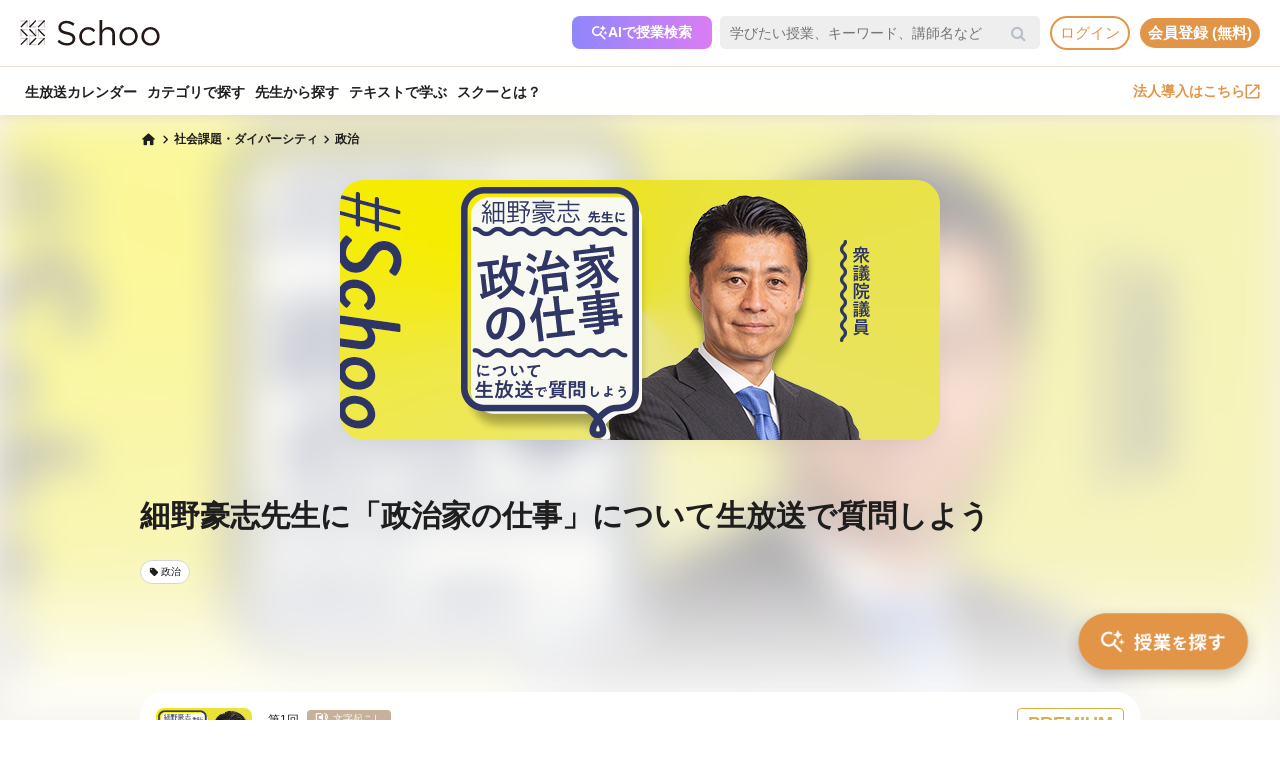

--- FILE ---
content_type: text/html; charset=UTF-8
request_url: https://schoo.jp/course/6916
body_size: 166735
content:

<!DOCTYPE html>
<html lang="ja" xmlns:fb="http://ogp.me/ns/fb#" xmlns:og="http://ogp.me/ns#">
<head>
    <meta http-equiv="Content-type" content="text/html; charset=utf-8">
    <meta http-equiv="content-style-type" content="text/css">
    <meta http-equiv="content-script-type" content="text/javascript">
    <meta name="keywords" content="オンライン動画学習, 動画学習, MOOCs, SCHOO, スクー">
    <meta name="description" content="【講師：細野 豪志先生】挑戦者のみぞ知る世界を質問しよう  本シリーズは、特別な経験をした“先生”に質問することで学ぶ、あたらしいオンラインの教室です。     ・今回の先生：細野 豪志 ・質問 テーマ：政治家の仕事     衆院選2021において、投票率全体でみると55.93%と戦後三番目（※）に低投票率である一方、10代の投票率は43.01%と過去2回の衆院選と比較して高い数値となりました。コロナ禍などを通じて、政治..." />
    
            <meta property="al:android:url" content="https://schoo.jp/course/6916">
            <meta property="al:android:package" content="jp.schoo.android.app">
            <meta property="al:android:app_name" content="Schoo">
    
    <meta name="google-site-verification" content="gowet9wP-Hg-OcyCdlkSFjZ-oPt02BPekY2mkXvYVu0" />
    <meta property="og:description" content="【講師：細野 豪志先生】挑戦者のみぞ知る世界を質問しよう  本シリーズは、特別な経験をした“先生”に質問することで学ぶ、あたらしいオンラインの教室です。     ・今回の先生：細野 豪志 ・質問 テーマ：政治家の仕事     衆院選2021において、投票率全体でみると55.93%と戦後三番目（※）に低投票率である一方、10代の投票率は43.01%と過去2回の衆院選と比較して高い数値となりました。コロナ禍などを通じて、政治..." />
    <meta property="og:title" content="細野豪志先生に「政治家の仕事」について生放送で質問しよう｜オンライン動画授業・講座のSchoo（スクー）" />
    <meta property="og:type" content="article">
    <meta property="og:image" content='https://s3-ap-northeast-1.amazonaws.com/i.schoo/images/class/600x260/8522.jpg?f1423257c9f12bc4e97b35e23cb88268ad74e625' />
    <meta property="og:url" content="https://schoo.jp/course/6916" />
    <meta property="fb:app_id" content="155430651192949" />
    <meta name="twitter:card" content="summary_large_image" />
    <meta name="twitter:site" content="@schoo_inc" />
    <meta name="twitter:title" content="細野豪志先生に「政治家の仕事」について生放送で質問しよう｜オンライン動画授業・講座のSchoo（スクー）" />
    <meta name="twitter:description" content="【講師：細野 豪志先生】挑戦者のみぞ知る世界を質問しよう  本シリーズは、特別な経験をした“先生”に質問することで学ぶ、あたらしいオンラインの教室です。     ・今回の先生：細野 豪志 ・質問 テーマ：政治家の仕事     衆院選2021において、投票率全体でみると55.93%と戦後三番目（※）に低投票率である一方、10代の投票率は43.01%と過去2回の衆院選と比較して高い数値となりました。コロナ禍などを通じて、政治..." />
    <meta name="twitter:image:src" content="https://s3-ap-northeast-1.amazonaws.com/i.schoo/images/class/600x260/8522.jpg?f1423257c9f12bc4e97b35e23cb88268ad74e625" />

        <meta name="apple-itunes-app" content="app-id=903311774">
    <meta name="google-play-app" content="app-id=jp.schoo.android.app">

        <meta name="p:domain_verify" content="62114d9597764dbb9b50f631235a67e3"/>

        
<meta name="viewport" content="width=1024, maximum-scale=1, user-scalable=yes">
    <meta http-equiv="x-dns-prefetch-control" content="on">
    <link rel="dns-prefetch" href="http://s3-ap-northeast-1.amazonaws.com/i.schoo/">
    <link rel="dns-prefetch" href="https://prof-image.schoo.jp">
    <link rel="dns-prefetch" href="http://ajax.googleapis.com/">
    <link rel="dns-prefetch" href="http://graph.facebook.com/">
    <link rel="dns-prefetch" href="http://b.st-hatena.com/">
    <link rel="dns-prefetch" href="http://platform.twitter.com/">
    <link rel="dns-prefetch" href="http://static.mixi.jp/">
    <link rel="dns-prefetch" href="http://connect.facebook.net/">
    <link rel="dns-prefetch" href="http://fbcdn-profile-a.akamaihd.net/">
    <link rel="dns-prefetch" href="http://profile.ak.fbcdn.net/">
    <link href="https://fonts.googleapis.com/icon?family=Material+Icons+Round" rel="stylesheet">
    <title>細野豪志先生に「政治家の仕事」について生放送で質問しよう｜オンライン動画授業・講座のSchoo（スクー）</title>
    <link rel="alternate" type="application/rss+xml" title="授業情報" href="https://schoo.jp/feed/class" />
          <link rel="canonical" href="https://schoo.jp/course/6916" />
                <link rel="stylesheet" href="//s3-ap-northeast-1.amazonaws.com/extlib/css/font-awesome-4.4.0/css/font-awesome.min.css" type="text/css" media="screen, print"/>
      
        <link rel = "stylesheet" href="/assets/css/min/app-0dab74482c5cf437ae89bbe16a152eaa.min.css?v=20260128165036" type="text/css" media="screen, print"/>
        <link rel = "stylesheet" href="/assets/css/desktop/course/info.css?v=20260128165036" type="text/css" media="screen, print"/>
    <link rel="stylesheet" href="/assets/css/app.css" type="text/css" media="screen, print"/>

<script>
  window.dataLayer = window.dataLayer || [];
  dataLayer.push({
    'login_status': 'non_login',
    'user_id': '',
  });
</script>



    <style>.async-hide { opacity: 0 !important} </style>
  <script>(function(a,s,y,n,c,h,i,d,e){s.className+=' '+y;h.start=1*new Date;
    h.end=i=function(){s.className=s.className.replace(RegExp(' ?'+y),'')};
    (a[n]=a[n]||[]).hide=h;setTimeout(function(){i();h.end=null},c);h.timeout=c;
    })(window,document.documentElement,'async-hide','dataLayer',4000, {'GTM-PWPH7B3':true});
  </script>

    <script>
    (function(w,d,s,l,i){w[l]=w[l]||[];w[l].push({'gtm.start':
      new Date().getTime(),event:'gtm.js'});var f=d.getElementsByTagName(s)[0],
    j=d.createElement(s),dl=l!='dataLayer'?'&l='+l:'';j.async=true;j.src=
    'https://www.googletagmanager.com/gtm.js?id='+i+dl;f.parentNode.insertBefore(j,f);
    })(window,document,'script','dataLayer','GTM-PWPH7B3');
  </script>


<script src="//ajax.googleapis.com/ajax/libs/jquery/1.10.2/jquery.min.js"></script>
<script src="//cdnjs.cloudflare.com/ajax/libs/jquery-easing/1.3/jquery.easing.min.js"></script>

    <script src='//s3-ap-northeast-1.amazonaws.com/extlib/js/underscore-min.js'></script>
    <script src='//s3-ap-northeast-1.amazonaws.com/extlib/js/backbone.min.js'></script>

    <script>
            if (!window.console){
        window.console = {
        log : function(msg){
            // do nothing.
        }
        };
      }
      var SC = {
          C: {
            http_form_token: '360a56bdd5b221b35c8d82e626667532',
            env: 2,
            device: 0,
            api_host: 'schoo.jp'
          },
          F: {},
          U: {
            id: '',
            name: '',
            thum: '',
            is_premium: '',
            faculty_id: '',
            login_status: 'non_login',
                                    corporation_id: '',
                          valid_purchase: {},
                      },
          B: {F:{},V:{},R:{},T:{},C:{},M:{}}
        };
    </script>

    <script src='/assets/js/min/app-f9b4586629abaf9425ca0d354ea43f45.min.js?v=20260128165036'></script>

<!-- // Call munchkin init -->
<script src='/assets/js/marketo/munchkin_init.js'></script>

<!-- Ptengine Tag -->
<script src="https://js.ptengine.jp/752w9gob.js"></script>
<!-- End Ptengine Tag -->
</head>
<body class="pc course info archive kizn-guest">

    <noscript><iframe src="https://www.googletagmanager.com/ns.html?id=GTM-PWPH7B3"
                      height="0" width="0" style="display:none;visibility:hidden"></iframe></noscript>






<div id="fb-root"></div>
<script>
window.fbAsyncInit = function() {
  FB.init({
    appId      : '155430651192949',
    xfbml      : true,
    version    : 'v2.1'
  });
};

(function(d, s, id) {
  var js, fjs = d.getElementsByTagName(s)[0];
  if (d.getElementById(id)) return;
  js = d.createElement(s); js.id = id;
  js.src = "//connect.facebook.net/ja_JP/sdk.js";
  fjs.parentNode.insertBefore(js, fjs);
}(document, 'script', 'facebook-jssdk'));
</script>


<script>
  SC.USER_ID = "";
  SC.UNLIMIT_START_TIME = 0;
</script>

<div id="globe">
<header class="headerContents" id="headerContents">
    <ul class="headerBox">
      <li class="headerBox-item">
        <div class="flexContents">
          <div class="logo">
                          <a href="https://schoo.jp/" class="ga_link" data-ga='{"category":"logo", "position":"toHome"}'><img src="//s3-ap-northeast-1.amazonaws.com/i.schoo/images/common/logo_black_landscape.svg" title="Schoo - 大人たちがずっと学び続ける生放送コミュニティ" alt="Schoo - 大人たちがずっと学び続ける生放送コミュニティ"></a>
                      </div>

          <ul class="gNav is_guest topNav">
                          <!-- 一部法人企業へのセキュリティチェックが必要なため、授業検索AIを表示しない。セキュリティチェックが完了した企業は授業検索AIを表示するように修正する予定。（https://schooinc.atlassian.net/browse/SUF-1927）-->
                              <li class="m_headerAISearch">
                  <button class="aiSearchButton" id="aiSearchButton">
                    <img src="//s3-ap-northeast-1.amazonaws.com/i.schoo/images/common/ai_search_icon.svg" alt="授業検索AI">
                    <span>AIで授業検索</span>
                  </button>
                </li>
                            <li class="m_headerSearchbox">
                <form action="/search" method="get" class="sc-searchbox searchHistory">
                  <div class="searchbox">
                    <button type="submit"></button>
                    <input type="text" placeholder="学びたい授業、キーワード、講師名など" name="q" value="" data-searchHis="js-searchHis-head" class="searchHistoryInput" autocomplete="off">
                                          <div class="searchHis--header searchHis--guest">
                        <ul class="searchHis_head_list">
                          <li class="searchHis_list-item">
                            <span><a href="#" id="btn_login_modal" class="search_loginlink">ログイン</a>すると検索履歴が表示されます。</span>
                          </li>
                        </ul>
                      </div>
                                      </div>
                </form>
              </li>
                                                      <li class="sub_menu login_menu">
                  <a href="#" id="btn_login_modal" class="link bold radius ga_link button ghost su2-primary600 x-small">ログイン</a>
                </li>
                            <li class="sub_menu login_menu">
                <a href="https://schoo.jp/entry" class="link bold radius ga_link button flat su2-primary600 x-small" data-ga='{"category":"entry", "position":"header", "type":"show_modal"}'>会員登録 (無料)</a>
              </li>
                      </ul>
        </div>
      </li>

      <li class="headerBox-item">
        <div class="flexContents">
          <ul class="gNav is_guest bottomNav">
                        <li class="nav_menu">
              <a href="https://schoo.jp/calendar"
                class="ga_link"
                data-ga='{"category":"navGlobal", "position":"toCalendar"}'>
                生放送カレンダー
              </a>
            </li>
            
            <li class="nav_menu">
              <a href="/class/category/"
                class="ga_link "
                data-ga='{"category":"navGlobal", "position":"toCategory"}'>
                カテゴリで探す
              </a>
              <div class="navMenuList simpleMenuList categoryNestMenu">
                                <div class="navbar__specialty">
                  <div class="navbar__specialty__list">
                    <div class="navbar__specialty__item navbar__specialty__item--large">
                      <a href="/class/category/dx/427" class="navbar__specialty__header ga_link" data-ga='{"category":"click_specialtyLinkNavGlobal", "position":"specialty427"}'>
                        <div class="navbar__specialty__content">
                          <div class="navbar__specialty__icon"><img src="//s3-ap-northeast-1.amazonaws.com/i.schoo/images/home/icon_specialty427.png" alt="デジタルリテラシー"></div>
                          <h3 class="navbar__specialty__category">デジタルリテラシー</h3>
                        </div>
                        <p class="navbar__specialty__read">テクノロジーを使い価値を最大化する</p>
                      </a>
                    </div>
                    <div class="navbar__specialty__item navbar__specialty__item--large">
                      <a href="/class/category/business/429" class="navbar__specialty__header ga_link" data-ga='{"category":"click_specialtyLinkNavGlobal", "position":"specialty429"}'>
                        <div class="navbar__specialty__content">
                          <div class="navbar__specialty__icon"><img src="//s3-ap-northeast-1.amazonaws.com/i.schoo/images/home/icon_specialty429.png" alt="ビジネス基礎力"></div>
                          <h3 class="navbar__specialty__category">ビジネス基礎力</h3>
                        </div>
                        <p class="navbar__specialty__read">明日をサバイブする仕事力をつける</p>
                      </a>
                    </div>
                    <div class="navbar__specialty__item navbar__specialty__item--small">
                      <a href="/class/category/dx/433" class="navbar__specialty__header ga_link" data-ga='{"category":"click_specialtyLinkNavGlobal", "position":"specialty433"}'>
                        <div class="navbar__specialty__content">
                          <div class="navbar__specialty__icon"><img src="//s3-ap-northeast-1.amazonaws.com/i.schoo/images/home/icon_specialty433.png" alt="デザイン力"></div>
                          <h3 class="navbar__specialty__category">デザイン力</h3>
                        </div>
                        <p class="navbar__specialty__read">アイデアを形にし未来を創造する</p>
                      </a>
                    </div>
                    <div class="navbar__specialty__item navbar__specialty__item--small">
                      <a href="/class/category/thinking/426" class="navbar__specialty__header ga_link" data-ga='{"category":"click_specialtyLinkNavGlobal", "position":"specialty426"}'>
                        <div class="navbar__specialty__content">
                          <div class="navbar__specialty__icon"><img src="//s3-ap-northeast-1.amazonaws.com/i.schoo/images/home/icon_specialty426.png" alt="AI時代の人間力"></div>
                          <h3 class="navbar__specialty__category">AI時代の人間力</h3>
                        </div>
                        <p class="navbar__specialty__read">替えのきかない人間の役割を追求する</p>
                      </a>
                    </div>
                    <div class="navbar__specialty__item navbar__specialty__item--small">
                      <a href="/class/category/culture/428" class="navbar__specialty__header ga_link" data-ga='{"category":"click_specialtyLinkNavGlobal", "position":"specialty428"}'>
                        <div class="navbar__specialty__content">
                          <div class="navbar__specialty__icon"><img src="//s3-ap-northeast-1.amazonaws.com/i.schoo/images/home/icon_specialty428.png" alt="リベラルアーツ"></div>
                          <h3 class="navbar__specialty__category">リベラルアーツ</h3>
                        </div>
                        <p class="navbar__specialty__read">イノベーションの源泉となる力を育む</p>
                      </a>
                    </div>
                  </div>
                </div>
                <div class="navbar__category">すべてのカテゴリ</div>
                <ul class="navbar__category__list">
                                      <li>
                      <a href="/class/category/business/"
                          class="ga_link"
                          data-ga='{"category":"navGlobal", "position":"header_business"}'>
                        ビジネススキル                      </a>
                    </li>
                                      <li>
                      <a href="/class/category/thinking/"
                          class="ga_link"
                          data-ga='{"category":"navGlobal", "position":"header_thinking"}'>
                        思考術・自己啓発                      </a>
                    </li>
                                      <li>
                      <a href="/class/category/management/"
                          class="ga_link"
                          data-ga='{"category":"navGlobal", "position":"header_management"}'>
                        マネジメント                      </a>
                    </li>
                                      <li>
                      <a href="/class/category/marketing/"
                          class="ga_link"
                          data-ga='{"category":"navGlobal", "position":"header_marketing"}'>
                        マーケティング                      </a>
                    </li>
                                      <li>
                      <a href="/class/category/web_design/"
                          class="ga_link"
                          data-ga='{"category":"navGlobal", "position":"header_web_design"}'>
                        UI・UXデザイン                      </a>
                    </li>
                                      <li>
                      <a href="/class/category/graphic/"
                          class="ga_link"
                          data-ga='{"category":"navGlobal", "position":"header_graphic"}'>
                        デザイン                      </a>
                    </li>
                                      <li>
                      <a href="/class/category/programming/"
                          class="ga_link"
                          data-ga='{"category":"navGlobal", "position":"header_programming"}'>
                        プログラミング                      </a>
                    </li>
                                      <li>
                      <a href="/class/category/engineer/"
                          class="ga_link"
                          data-ga='{"category":"navGlobal", "position":"header_engineer"}'>
                        開発                      </a>
                    </li>
                                      <li>
                      <a href="/class/category/dx/"
                          class="ga_link"
                          data-ga='{"category":"navGlobal", "position":"header_dx"}'>
                        DX                      </a>
                    </li>
                                      <li>
                      <a href="/class/category/tech/"
                          class="ga_link"
                          data-ga='{"category":"navGlobal", "position":"header_tech"}'>
                        イノベーション                      </a>
                    </li>
                                      <li>
                      <a href="/class/category/occupations/"
                          class="ga_link"
                          data-ga='{"category":"navGlobal", "position":"header_occupations"}'>
                        管理部門                      </a>
                    </li>
                                      <li>
                      <a href="/class/category/company/"
                          class="ga_link"
                          data-ga='{"category":"navGlobal", "position":"header_company"}'>
                        コンプライアンス・研修                      </a>
                    </li>
                                      <li>
                      <a href="/class/category/culture/"
                          class="ga_link"
                          data-ga='{"category":"navGlobal", "position":"header_culture"}'>
                        リベラルアーツ                      </a>
                    </li>
                                      <li>
                      <a href="/class/category/society/"
                          class="ga_link"
                          data-ga='{"category":"navGlobal", "position":"header_society"}'>
                        社会課題・ダイバーシティ                      </a>
                    </li>
                                      <li>
                      <a href="/class/category/oaskill/"
                          class="ga_link"
                          data-ga='{"category":"navGlobal", "position":"header_oaskill"}'>
                        PCスキル                      </a>
                    </li>
                                      <li>
                      <a href="/class/category/work/"
                          class="ga_link"
                          data-ga='{"category":"navGlobal", "position":"header_work"}'>
                        起業・複業・キャリア                      </a>
                    </li>
                                      <li>
                      <a href="/class/category/fintech/"
                          class="ga_link"
                          data-ga='{"category":"navGlobal", "position":"header_fintech"}'>
                        お金                      </a>
                    </li>
                                      <li>
                      <a href="/class/category/english/"
                          class="ga_link"
                          data-ga='{"category":"navGlobal", "position":"header_english"}'>
                        英語・語学                      </a>
                    </li>
                                      <li>
                      <a href="/class/category/health/"
                          class="ga_link"
                          data-ga='{"category":"navGlobal", "position":"header_health"}'>
                        ヘルスケア                      </a>
                    </li>
                                      <li>
                      <a href="/class/category/hobby/"
                          class="ga_link"
                          data-ga='{"category":"navGlobal", "position":"header_hobby"}'>
                        その他                      </a>
                    </li>
                                  </ul>
                <div class="navbar__category__foot">
                  <a href="/class/category/" class="navbar__category__link">
                    カテゴリトップへ
                    <span class="material-icons-round">chevron_right</span>
                  </a>
                </div>
              </div>
            </li>

                                      <li class="nav_menu">
                <a href="/teacher" class="ga_link" data-ga='{"category":"navGlobal", "position":"header_teacher"}'>先生から探す</a>
              </li>
              <li class="nav_menu">
                <a href="/matome/article/" class="ga_link" data-ga='{"category":"navGlobal", "position":"header_matome"}'>テキストで学ぶ</a>
              </li>
              <li class="nav_menu">
                <a href="/about" class="ga_link" data-ga='{"category":"navGlobal", "position":"header_about"}'>スクーとは？</a>
              </li>
            
                                  </ul>
          <ul class="gNav">
                          <li class="sub_menu">
                <a href="https://schoo.jp/biz" class="externalLink ga_link " data-ga='{"category":"commonHeaderToBizLp", "position":"header"}' target="_blank" rel="noopener">法人導入はこちら<img src="//s3-ap-northeast-1.amazonaws.com/i.schoo/images/common/external_link.svg" alt="法人導入はこちら"></a>
              </li>
                                              </ul>
        </div>
      </li>
    </ul>
</header>

<!-- AI検索モーダルテンプレート -->
<script id="AiSearchModalViewTpl" type="text/template">
  <div class="aiSearchModalContainer">
    <div class="aiSearchModalCloseButton" id="aiSearchModalCloseBtn"><img src="//s3-ap-northeast-1.amazonaws.com/i.schoo/images/common/close_icon.svg" alt="モーダルを閉じる"></div>
    <div class="aiSearchModalContent">
      <div class="terms_wrapper_PC">
        <iframe src="https://udify.app/chatbot/AjJut4b3krLqDL6L" frameborder="0" allow="microphone"></iframe>
      </div>
    </div>
    <div class="aiSearchPolicy">
      <ul class="aiSearchPolicyList">
        <li class="aiSearchPolicyItem">・画面の読み込み、および回答に時間がかかる場合があります。1分程度反応がない場合、ページの再読み込みをお試しください。</li>
        <li class="aiSearchPolicyItem">・回答の精度が低い、または回答が制限された場合は、チャットボット右上のアイコン「チャットをリセット」をお試しください。</li>
        <li class="aiSearchPolicyItem">・同じ端末・ブラウザをご利用の場合、過去のチャット履歴が残ります。複数人で利用する際は、必ず「チャットをリセット」してください。</li>
        <li class="aiSearchPolicyItem">・授業検索AIアシスタント（β版）は、授業を探す目的以外ではお使いいただけません。（個人情報や機密情報等の入力はお控えください）</li>
        <li class="aiSearchPolicyItem">・提案の正確性・有効性を保証するものではありません。最終的なご判断はご自身でお願いいたします。</li>
        <li class="aiSearchPolicyItem">・授業検索AIアシスタントの利用をもって、<a href="https://schoo.jp/pages/ai-policy" target="_blank" class="aiSearchPolicyLink">AIアシスタント利用ポリシー</a>に同意いただいたものとします。</li>
      </ul>
    </div>
  </div>
</script>
</div>



<noscript>
  <div class="alertJS">
    <p>Schooをご利用になるには、JavaScriptの設定を有効にしてください。 <a href="http://www.yahoo-help.jp/app/noscript" target="_blank">→JavaScriptの設定方法（参考）</a></p>
  </div>
</noscript>




<div class="l-courseInfo">
  <div class="p-content">
    <!-- FV背景 -->
    <div class="p-firstViewBgImageWrapper">
      <div class="p-firstViewBgImage"
        style="background-image: url(//s3-ap-northeast-1.amazonaws.com/i.schoo/images/class/600x260/8522.jpg);"
      ></div>
    </div>

    <!-- パンくず -->
    <div class="u-container u-relative p-breadcrumb">
      <ul class="c-breadcrumbs" itemscope="" itemtype="http://data-vocabulary.org/Breadcrumb">
  <li class="c-breadcrumbs__item">
    <a href="https://schoo.jp/" itemprop="url" class="c-breadcrumbs__link c-breadcrumbs__homeIconWrapper">
      <span itemprop="title" class="material-icons-round c-breadcrumbs__homeIcon">home</span>
    </a>
  </li>
                    <li class="c-breadcrumbs__item">
          <a href="/class/category/society/" itemprop="url" class="c-breadcrumbs__link">
            <span itemprop="title" class="c-breadcrumbs__text">社会課題・ダイバーシティ</span>
          </a>
        </li>
                        <li class="c-breadcrumbs__item">
          <a href="/class/category/society/224" itemprop="url" class="c-breadcrumbs__link">
            <span itemprop="title" class="c-breadcrumbs__text">政治</span>
          </a>
        </li>
            </ul>
    </div>

    <!-- コース情報 -->
    <main class="u-container p-course ">
      <div class="p-course__imageWrapper" itemprop="image" itemscope itemtype="https://schema.org/ImageObject">
        <img class="p-course__image" itemprop="thumbnailUrl"
          src="//s3-ap-northeast-1.amazonaws.com/i.schoo/images/class/600x260/8522.jpg"
          alt="細野豪志先生に「政治家の仕事」について生放送で質問しよう"
          title="細野豪志先生に「政治家の仕事」について生放送で質問しよう"
        >
        <meta itemprop="url" content="//s3-ap-northeast-1.amazonaws.com/i.schoo/images/class/600x260/8522.jpg">
        <meta itemprop="thumbnailUrl" content="//s3-ap-northeast-1.amazonaws.com/i.schoo/images/class/600x260/8522.jpg">
        <meta itemprop="width" content="600">
        <meta itemprop="height" content="260">
      </div>
      <div class="p-course__body">
        <div class="p-course__titleWrapper">
  <div class="p-course__title">
    <h1 class="p-course__titleText">細野豪志先生に「政治家の仕事」について生放送で質問しよう</h1>
  </div>
  <div id="p-course__reservationButton">
    <div class="bookmark">
      
<div class="reservation mark vertical" data-course-id="6916">
  <div class="reservationBox" class_id="8522"></div>
</div>
    </div>
  </div>
</div>

  <section class="p-tags">
    <ul class="p-tags__list">
              <li>
          <a href="/class/category/society/224"
            class="p-tags__item ga_link"
            data-ga='{"category":"tagOnCourseInfo", "position":"tag224"}'
          >
            <span class="material-icons-round p-tags__icon">local_offer</span>
            <span class="p-tags__text">政治</span>
          </a>
        </li>
          </ul>
  </section>
      </div>
    </main>

    <!-- 臨時お知らせ -->
    <div id="alertNewsWrap"></div>

    <!-- 授業リスト -->
      <div class="p-classes js-sortReverseWrapper">
    <div class="p-classes__head u-container">
      <a href="#courseDescription" class="p-anchorLink">コース概要を見る</a>
          </div>
    <div class="p-classes__overlayWrapper p-classes__listWrapper u-container js-foldingByItemCountWrapper" data-item-limit="5">
      <ul class="p-classes__list js-sortReverseList">
                  <li class="p-classes__item js-foldingByItemCountItem">
            <a href="/class/8522" class="p-classes__itemLink"></a>
            <div class="p-classes__itemInner">
                              <div class="p-classes__publicStatusLabel p-classes__publicStatusLabel--premium">
                  PREMIUM                </div>
                            <div class="p-classes__itemHead">
                <div class="p-classes__image ">
                  <img src="//s3-ap-northeast-1.amazonaws.com/i.schoo/images/class/8522.jpg" alt="細野豪志先生に「政治家の仕事」について生放送で質問しよう">
                                  </div>
                              </div>
              <div class="p-classes__body">
                                  <p class="p-classes__classNumber">
                    第1回
                                        <span>文字起こし</span>
                                      </p>
                  <div class="p-classes-title-bookmark__wrapper">
                    <h3 class="p-classes__title">細野豪志先生に「政治家の仕事」について生放送で質問しよう</h3>
                    <div class="class_bookmark js-class_bookmark"
    data-class-id="8522"
    data-is-live="false"
>
    <button class="class_bookmark__button js-class_bookmark__button"></button>
    <div class="class_bookmark__count js-class_bookmark__count hidden__likeCount"></div>
</div>
                  </div>
                                <div class="p-classes__info">
                  <div class="p-classes__onAirDate">
                                          2021年12月22日                      <span class="p-classes__onAirDuration">40min</span>
                                      </div>
                                  </div>
                                  <ul class="p-classes__teachers">
                                          <li class="p-classes__teachersItem">
                        <a class="p-classes__teachersColumn p-classes__teachersColumn--link ga_link"
                          href="/teacher/2965"                          title="細野 豪志"
                          data-ga='{"category":"click_teacherInfoOnCourseInfo", "position":"ClassList"}'
                        >
                          <img src="//s3-ap-northeast-1.amazonaws.com/i.schoo/images/common/spacer.svg"
                            data-src="//s3-ap-northeast-1.amazonaws.com/i.schoo/images/teacher/2965.jpg"
                            alt="細野 豪志"
                            class="lazyload p-classes__teachersColumnImage"
                          >
                          <div class="p-classes__teachersColumnBody">
                            <h4 class="p-classes__teachersColumnName">細野 豪志</h4>
                            <p class="p-classes__teachersColumnPost">衆議院議員（静岡５区）</p>
                          </div>
                        </a>
                                              <li class="p-classes__teachersItem">
                        <a class="p-classes__teachersColumn p-classes__teachersColumn--link ga_link"
                          href="https://schooinc.notion.site/Schoo-7d438eb1c2a3448382f70f033f85a410?p=46b65c7c03d848e1910a8f6d69af4dc0&pm=c"                          title="徳田　葵"
                          data-ga='{"category":"click_teacherInfoOnCourseInfo", "position":"ClassList"}'
                        >
                          <img src="//s3-ap-northeast-1.amazonaws.com/i.schoo/images/common/spacer.svg"
                            data-src="//s3-ap-northeast-1.amazonaws.com/i.schoo/images/presenter/20.jpg"
                            alt="徳田　葵"
                            class="lazyload p-classes__teachersColumnImage"
                          >
                          <div class="p-classes__teachersColumnBody">
                            <h4 class="p-classes__teachersColumnName">徳田　葵</h4>
                            <p class="p-classes__teachersColumnPost">スクー放送部</p>
                          </div>
                        </a>
                                              </li>
                  </ul>
                              </div>
              <div class="p-classes__room">
                <div class="p-classes__roomButtonBox">
                  <a href="/class/8522" class="p-classes__link">
                    詳細を見る
                  </a>
                  <a href="/class/8522/room"
                    class="p-classes__joinButton
                    ga_link                    "
                    data-ga='{"category":"infoArchive", "position":"enterRoom", "classId":"8522"}'
                  >
                                          <span class="material-icons-round">play_arrow</span>
                                        <span>おためし受講</span>
                  </a>
                </div>

                <div class="p-classes__roomBottom">
                                                    </div>
              </div>
            </div>
          </li>
              </ul>
      <div class="p-classes__overlay js-foldingByItemCountOverlay">
        <button class="c-moreButton is-hidden js-foldingByItemCountMoreButton">
          もっと見る<span class="material-icons-round c-moreButton__icon">expand_more</span>
        </button>
      </div>
      <button class="c-closeButton p-classes__closeButton is-hidden js-foldingByItemCountCloseButton">
        閉じる<span class="material-icons-round c-moreButton__icon">expand_less</span>
      </button>
    </div>
  </div>
  <link rel="stylesheet" href="https://fonts.googleapis.com/css2?family=Material+Symbols+Rounded:opsz,wght,FILL,GRAD@48,400,0,0" />

    <!-- コース詳細情報 -->
    <div class="p-body">
      <div class="u-container">
        <!-- コース概要 -->
          <div id="courseDescription" class="p-courseDescription p-body__section">
    <h3 class="c-sectionTitle p-body__sectionTitle">コース概要</h3>
        <ul class="p-course__snsIcons">
      <li class="p-course__snsIconsItem">
        <a href="//twitter.com/share?url=https://schoo.jp/course/6916&text=%E7%B4%B0%E9%87%8E%E8%B1%AA%E5%BF%97%E5%85%88%E7%94%9F%E3%81%AB%E3%80%8C%E6%94%BF%E6%B2%BB%E5%AE%B6%E3%81%AE%E4%BB%95%E4%BA%8B%E3%80%8D%E3%81%AB%E3%81%A4%E3%81%84%E3%81%A6%E7%94%9F%E6%94%BE%E9%80%81%E3%81%A7%E8%B3%AA%E5%95%8F%E3%81%97%E3%82%88%E3%81%86%20%23Schoo%0A" onclick="window.open(this.href, 'tweetwindow', 'width=650, height=450,personalbar=0,toolbar=0,scrollbars=1,resizable=1'); return false;"
          title="X (Twitter)でシェア"
          class="p-course__snsIconsIcon p-course__snsIconsIcon--twitter ga_link"
          data-ga='{"category":"click_socialButtonCourseInfo", "position":"toTwitter"}'
        >
        <img class="lazyload" src="https://s3-ap-northeast-1.amazonaws.com/i.schoo/images/common/newTwitterIcon.png" alt="X (Twitter)でシェア">
        </a>
      </li>
      <li class="p-course__snsIconsItem">
        <a href="//www.facebook.com/share.php?u=https://schoo.jp/course/6916" onclick="window.open(encodeURI(decodeURI(this.href)), 'FBwindow', 'width=554, height=470, menubar=no, toolbar=no, scrollbars=yes'); return false;"
          rel="nofollow"
          title="Facebookでシェア"
          class="p-course__snsIconsIcon p-course__snsIconsIcon--facebook ga_link"
          data-ga='{"category":"click_socialButtonCourseInfo", "position":"toFacebook"}'
        >
        <img class="lazyload" src="https://s3-ap-northeast-1.amazonaws.com/i.schoo/images/common/newFacebookIcon.png" alt="フェースブックに投稿">
        </a>
      </li>
      <li class="p-course__snsIconsItem">
        <a href="//b.hatena.ne.jp/entry/https://schoo.jp/course/6916" data-hatena-bookmark-title="細野豪志先生に「政治家の仕事」について生放送で質問しよう｜オンライン動画授業・講座のSchoo（スクー）" data-hatena-bookmark-layout="simple"
          title="はてなブックマークに追加"
          target=”_blank”
          class="hatena-bookmark-button p-course__snsIconsIcon p-course__snsIconsIcon--hatena ga_link"
          data-ga='{"category":"click_socialButtonCourseInfo", "position":"toHatena"}'
        >
          <img class="lazyload" src="//s3-ap-northeast-1.amazonaws.com/i.schoo/images/common/spacer.svg" data-src="//s3-ap-northeast-1.amazonaws.com/i.schoo/images/common/hatenabookmark.svg" alt="はてなブックマーク">
        </a>
      </li>
    </ul>
    <div class="p-courseDescription__overlayWrapper js-foldingWrapper">
      <div class="p-courseDescription__body js-foldingContent"><p><span style="font-size:22px;"><b>挑戦者のみぞ知る世界を質問しよう</b></span></p>

<p>本シリーズは、特別な経験をした“先生”に質問することで学ぶ、あたらしいオンラインの教室です。</p>

<p> </p>

<p>・今回の先生：細野 豪志<br />
・質問 テーマ：政治家の仕事</p>

<p> </p>

<p>衆院選2021において、投票率全体でみると55.93%と戦後三番目（※）に低投票率である一方、10代の投票率は43.01%と過去2回の衆院選と比較して高い数値となりました。コロナ禍などを通じて、政治そのもの、政治家の方々へ期待も聞かれます。我々国民に目を向けると、政治の仕組みを知る機会がある一方、政治家の方々がどのような想いで、どのような仕事をしているのか、知らない方も多いのではないでしょうか。</p>

<p> </p>

<p>今回の質問テーマは「政治家の仕事」です。本放送は質問授業のため、細野先生に聞きたいことを質問することができます。細野先生は、2000年より政治家の道をスタートし、環境大臣、内閣府特命担当大臣、総理大臣補佐官など歴任しています。細野先生だからこそ経験できた世界を質問しましょう。</p>

<p> </p>

<p>※引用元記事）<a href="https://www3.nhk.or.jp/news/html/20211101/k10013330811000.html" target="_blank">衆院選 最終投票率は戦後3番目に低い55.93％</a></p>

<p> </p>

<p>■先生</p>

<p><img alt="" src="https://s3-ap-northeast-1.amazonaws.com/i.schoo/images/teacher/2965.jpg" /></p>

<p>細野 豪志丨衆議院議員（静岡５区）</p>

<p>環境大臣、内閣府特命担当大臣、総理大臣補佐官など歴任。<br />
昭和46年8月21日生まれ、滋賀県出身。京都大学法学部卒業。<br />
三和総合研究所研究員 (現三菱 UFJ リサーチ&コンサルティング)を経て、2000年より政治の道をスタートさせる。<br />
<br />
 </p>

<p> </p>
</div>
      <div class="p-courseDescription__overlay js-foldingOverlay">
        <button class="c-moreButton is-hidden js-foldingMoreButton">
          もっと見る<span class="material-icons-round c-moreButton__icon">expand_more</span>
        </button>
      </div>
      <button class="c-closeButton p-courseDescription__closeButton is-hidden js-foldingCloseButton">
        閉じる<span class="material-icons-round c-closeButton__icon">expand_less</span>
      </button>
    </div>
  </div>
        <!-- こんな人にオススメ -->
                <!-- 担当の先生 -->
          <div class="p-courseTeachers p-body__section">
    <h3 class="c-sectionTitle p-body__sectionTitle">担当の先生</h3>
    <div class="p-courseTeachers__listWrapper js-foldingByItemCountWrapper" data-item-limit="3">
      <div class="p-courseTeachers__list js-teachersCarousel">
                  <div class="p-courseTeachers__item js-foldingByItemCountItem">
            <a class="p-courseTeachers__column ga_link"
              href="/teacher/2965" title="細野 豪志"
              data-ga='{"category":"click_teacherInfoOnCourseInfo", "position":Overview}'
            >
              <img src="//s3-ap-northeast-1.amazonaws.com/i.schoo/images/common/spacer.svg"
                data-src="//s3-ap-northeast-1.amazonaws.com/i.schoo/images/teacher/2965.jpg"
                alt="細野 豪志"
                class="lazyload p-courseTeachers__columnImage"
              >
              <div class="p-courseTeachers__columnBody">
                <h4 class="p-courseTeachers__columnName">細野 豪志</h4>
                <p class="p-courseTeachers__columnPost">衆議院議員（静岡５区）</p>
                <p class="p-courseTeachers__columnProfile">環境大臣、内閣府特命担当大臣（原子力発電所事故再発防止・収束）など歴任。
総理大臣補佐官　など
昭和46年8月21日生まれ、滋賀県出身。京都大学法学部卒業。
三和総合研究所研究員 (現三菱 UFJ リサーチ&コンサルティング)を経て、2000年より政治の道をスタートさせる。
環境大臣、内閣府特命担当大臣(原子力発電所事故再発防止・収束)、総理大臣補佐官、民主党幹事長、政調会長などを歴任。
趣味はスポーツ全般、演劇鑑賞・落語、能の謡。</p>
              </div>
            </a>
          </div>
              </div>
      <div class="p-courseTeachers__overlay js-foldingByItemCountOverlay">
        <button class="c-moreButton is-hidden js-foldingByItemCountMoreButton">
          もっと見る<span class="material-icons-round c-moreButton__icon">expand_more</span>
        </button>
      </div>
      <button class="c-closeButton p-courseTeachers__closeButton is-hidden js-foldingByItemCountCloseButton">
        閉じる<span class="material-icons-round c-closeButton__icon">expand_less</span>
      </button>
    </div>
  </div>
      </div>
    </div>

    <aside class="u-container p-aside">

      <!-- プレミアムプラン登録ボタン -->
              <a href="/premiumservice" class="p-premiumRegistrationButton ga_link"
          data-ga='{"category":"premiumSuperBnr", "position":"onCourseList”}'
        >プレミアムプランで今すぐ録画授業を受講</a>
      
      <!-- おすすめ授業 -->
      <section class="p-recommendClasses">
        <h3 class="c-sectionTitle p-aside__sectionTitle">こちらもオススメ</h3>
                  <div class="p-recommendClasses__section">
  <div class="p-recommendClasses__sectionHeader">
    <h4 class="p-recommendClasses__sectionHeaderTitle">社会課題・ダイバーシティ</h4>
    <a href="/class/category/society/" class="p-recommendClasses__sectionHeaderLink ga_link"
      data-ga='{"category":"click_categoryCourseCarousel", "position":"toCategory"}'
    >
      カテゴリーで探す      <span class="material-icons-round p-recommendClasses__sectionHeaderLinkIcon">chevron_right</span>
    </a>
  </div>
  <div class="p-recommendClasses__sectionListOverlayWrapper js-foldingByItemCountWrapper" data-item-limit="16">
    <ul class="p-recommendClasses__sectionList">
                                      <li class="p-recommendClasses__sectionItem js-foldingByItemCountItem">
          <a href="/course/8846" class="p-recommendClasses__sectionItemLink ga_link"
            data-ga='{"category":"click_categoryCourseCarousel", "position":"toClass12303"}'
          >
            <img src="//s3-ap-northeast-1.amazonaws.com/i.schoo/images/common/spacer.svg"
              data-src="//s3-ap-northeast-1.amazonaws.com/i.schoo/images/class/600x260/12303.jpg"
              alt="経済・金融のニュースがわかるための用語"
              title="経済・金融のニュースがわかるための用語"
              class="lazyload p-recommendClasses__sectionItemImage"
            >
            <div class="p-recommendClasses__sectionItemBody">
              <div class="p-recommendClasses__sectionItemText">
                <span class="p-recommendClasses__sectionItemClassNumber">全1回</span>
                <h5 class="p-recommendClasses__sectionItemTitle">経済・金融のニュースがわかるための用語</h5>
              </div>
                          </div>
            <div class="p-recommendClasses__sectionItemDate">
                              2025年12月25日                          </div>
          </a>
        </li>
                                      <li class="p-recommendClasses__sectionItem js-foldingByItemCountItem">
          <a href="/course/8788" class="p-recommendClasses__sectionItemLink ga_link"
            data-ga='{"category":"click_categoryCourseCarousel", "position":"toClass12217"}'
          >
            <img src="//s3-ap-northeast-1.amazonaws.com/i.schoo/images/common/spacer.svg"
              data-src="//s3-ap-northeast-1.amazonaws.com/i.schoo/images/class/600x260/12217.jpg"
              alt="我々は他責思考である。"
              title="我々は他責思考である。"
              class="lazyload p-recommendClasses__sectionItemImage"
            >
            <div class="p-recommendClasses__sectionItemBody">
              <div class="p-recommendClasses__sectionItemText">
                <span class="p-recommendClasses__sectionItemClassNumber">全1回</span>
                <h5 class="p-recommendClasses__sectionItemTitle">我々は他責思考である。</h5>
              </div>
                          </div>
            <div class="p-recommendClasses__sectionItemDate">
                              2025年11月17日                          </div>
          </a>
        </li>
                                      <li class="p-recommendClasses__sectionItem js-foldingByItemCountItem">
          <a href="/course/8777" class="p-recommendClasses__sectionItemLink ga_link"
            data-ga='{"category":"click_categoryCourseCarousel", "position":"toClass12206"}'
          >
            <img src="//s3-ap-northeast-1.amazonaws.com/i.schoo/images/common/spacer.svg"
              data-src="//s3-ap-northeast-1.amazonaws.com/i.schoo/images/class/600x260/12206.jpg"
              alt="教科書にないインド市場進出のイロハ"
              title="教科書にないインド市場進出のイロハ"
              class="lazyload p-recommendClasses__sectionItemImage"
            >
            <div class="p-recommendClasses__sectionItemBody">
              <div class="p-recommendClasses__sectionItemText">
                <span class="p-recommendClasses__sectionItemClassNumber">全1回</span>
                <h5 class="p-recommendClasses__sectionItemTitle">教科書にないインド市場進出のイロハ</h5>
              </div>
                          </div>
            <div class="p-recommendClasses__sectionItemDate">
                              2025年11月5日                          </div>
          </a>
        </li>
                                      <li class="p-recommendClasses__sectionItem js-foldingByItemCountItem">
          <a href="/course/8519" class="p-recommendClasses__sectionItemLink ga_link"
            data-ga='{"category":"click_categoryCourseCarousel", "position":"toClass11814"}'
          >
            <img src="//s3-ap-northeast-1.amazonaws.com/i.schoo/images/common/spacer.svg"
              data-src="//s3-ap-northeast-1.amazonaws.com/i.schoo/images/class/600x260/11814.jpg"
              alt="ニュースを選ぶ・読み解く・活かす"
              title="ニュースを選ぶ・読み解く・活かす"
              class="lazyload p-recommendClasses__sectionItemImage"
            >
            <div class="p-recommendClasses__sectionItemBody">
              <div class="p-recommendClasses__sectionItemText">
                <span class="p-recommendClasses__sectionItemClassNumber">全6回</span>
                <h5 class="p-recommendClasses__sectionItemTitle">ニュースを選ぶ・読み解く・活かす</h5>
              </div>
                          </div>
            <div class="p-recommendClasses__sectionItemDate">
                              2025年6月13日                          </div>
          </a>
        </li>
                                      <li class="p-recommendClasses__sectionItem js-foldingByItemCountItem">
          <a href="/course/8552" class="p-recommendClasses__sectionItemLink ga_link"
            data-ga='{"category":"click_categoryCourseCarousel", "position":"toClass11858"}'
          >
            <img src="//s3-ap-northeast-1.amazonaws.com/i.schoo/images/common/spacer.svg"
              data-src="//s3-ap-northeast-1.amazonaws.com/i.schoo/images/class/600x260/11858.jpg"
              alt="子育てしながら はたらく"
              title="子育てしながら はたらく"
              class="lazyload p-recommendClasses__sectionItemImage"
            >
            <div class="p-recommendClasses__sectionItemBody">
              <div class="p-recommendClasses__sectionItemText">
                <span class="p-recommendClasses__sectionItemClassNumber">全6回</span>
                <h5 class="p-recommendClasses__sectionItemTitle">子育てしながら はたらく</h5>
              </div>
                          </div>
            <div class="p-recommendClasses__sectionItemDate">
                              2025年6月6日                          </div>
          </a>
        </li>
                                      <li class="p-recommendClasses__sectionItem js-foldingByItemCountItem">
          <a href="/course/8490" class="p-recommendClasses__sectionItemLink ga_link"
            data-ga='{"category":"click_categoryCourseCarousel", "position":"toClass11771"}'
          >
            <img src="//s3-ap-northeast-1.amazonaws.com/i.schoo/images/common/spacer.svg"
              data-src="//s3-ap-northeast-1.amazonaws.com/i.schoo/images/class/600x260/11771.jpg"
              alt="環境負荷をかけない服選び"
              title="環境負荷をかけない服選び"
              class="lazyload p-recommendClasses__sectionItemImage"
            >
            <div class="p-recommendClasses__sectionItemBody">
              <div class="p-recommendClasses__sectionItemText">
                <span class="p-recommendClasses__sectionItemClassNumber">全1回</span>
                <h5 class="p-recommendClasses__sectionItemTitle">環境負荷をかけない服選び</h5>
              </div>
                          </div>
            <div class="p-recommendClasses__sectionItemDate">
                              2025年4月14日                          </div>
          </a>
        </li>
                                      <li class="p-recommendClasses__sectionItem js-foldingByItemCountItem">
          <a href="/course/8457" class="p-recommendClasses__sectionItemLink ga_link"
            data-ga='{"category":"click_categoryCourseCarousel", "position":"toClass11732"}'
          >
            <img src="//s3-ap-northeast-1.amazonaws.com/i.schoo/images/common/spacer.svg"
              data-src="//s3-ap-northeast-1.amazonaws.com/i.schoo/images/class/600x260/11732.jpg"
              alt="人はなぜ何かを “推す” のか"
              title="人はなぜ何かを “推す” のか"
              class="lazyload p-recommendClasses__sectionItemImage"
            >
            <div class="p-recommendClasses__sectionItemBody">
              <div class="p-recommendClasses__sectionItemText">
                <span class="p-recommendClasses__sectionItemClassNumber">全1回</span>
                <h5 class="p-recommendClasses__sectionItemTitle">人はなぜ何かを “推す” のか</h5>
              </div>
                          </div>
            <div class="p-recommendClasses__sectionItemDate">
                              2025年3月24日                          </div>
          </a>
        </li>
                                      <li class="p-recommendClasses__sectionItem js-foldingByItemCountItem">
          <a href="/course/8424" class="p-recommendClasses__sectionItemLink ga_link"
            data-ga='{"category":"click_categoryCourseCarousel", "position":"toClass11689"}'
          >
            <img src="//s3-ap-northeast-1.amazonaws.com/i.schoo/images/common/spacer.svg"
              data-src="//s3-ap-northeast-1.amazonaws.com/i.schoo/images/class/600x260/11689.jpg"
              alt="外国人の同僚と楽しく働くコツ"
              title="外国人の同僚と楽しく働くコツ"
              class="lazyload p-recommendClasses__sectionItemImage"
            >
            <div class="p-recommendClasses__sectionItemBody">
              <div class="p-recommendClasses__sectionItemText">
                <span class="p-recommendClasses__sectionItemClassNumber">全1回</span>
                <h5 class="p-recommendClasses__sectionItemTitle">外国人の同僚と楽しく働くコツ</h5>
              </div>
                          </div>
            <div class="p-recommendClasses__sectionItemDate">
                              2025年2月27日                          </div>
          </a>
        </li>
                                      <li class="p-recommendClasses__sectionItem js-foldingByItemCountItem">
          <a href="/course/8433" class="p-recommendClasses__sectionItemLink ga_link"
            data-ga='{"category":"click_categoryCourseCarousel", "position":"toClass11699"}'
          >
            <img src="//s3-ap-northeast-1.amazonaws.com/i.schoo/images/common/spacer.svg"
              data-src="//s3-ap-northeast-1.amazonaws.com/i.schoo/images/class/600x260/11699.jpg"
              alt="チームの空気が悪いなら、とりあえずゴミ拾いに出掛けよう"
              title="チームの空気が悪いなら、とりあえずゴミ拾いに出掛けよう"
              class="lazyload p-recommendClasses__sectionItemImage"
            >
            <div class="p-recommendClasses__sectionItemBody">
              <div class="p-recommendClasses__sectionItemText">
                <span class="p-recommendClasses__sectionItemClassNumber">全1回</span>
                <h5 class="p-recommendClasses__sectionItemTitle">チームの空気が悪いなら、とりあえずゴミ拾いに出掛けよう</h5>
              </div>
                          </div>
            <div class="p-recommendClasses__sectionItemDate">
                              2025年2月19日                          </div>
          </a>
        </li>
                                      <li class="p-recommendClasses__sectionItem js-foldingByItemCountItem">
          <a href="/course/8388" class="p-recommendClasses__sectionItemLink ga_link"
            data-ga='{"category":"click_categoryCourseCarousel", "position":"toClass11631"}'
          >
            <img src="//s3-ap-northeast-1.amazonaws.com/i.schoo/images/common/spacer.svg"
              data-src="//s3-ap-northeast-1.amazonaws.com/i.schoo/images/class/600x260/11631.jpg"
              alt="ガーナのカカオがチョコレートになるまで"
              title="ガーナのカカオがチョコレートになるまで"
              class="lazyload p-recommendClasses__sectionItemImage"
            >
            <div class="p-recommendClasses__sectionItemBody">
              <div class="p-recommendClasses__sectionItemText">
                <span class="p-recommendClasses__sectionItemClassNumber">全1回</span>
                <h5 class="p-recommendClasses__sectionItemTitle">ガーナのカカオがチョコレートになるまで</h5>
              </div>
                          </div>
            <div class="p-recommendClasses__sectionItemDate">
                              2025年1月28日                          </div>
          </a>
        </li>
                                      <li class="p-recommendClasses__sectionItem js-foldingByItemCountItem">
          <a href="/course/8378" class="p-recommendClasses__sectionItemLink ga_link"
            data-ga='{"category":"click_categoryCourseCarousel", "position":"toClass11594"}'
          >
            <img src="//s3-ap-northeast-1.amazonaws.com/i.schoo/images/common/spacer.svg"
              data-src="//s3-ap-northeast-1.amazonaws.com/i.schoo/images/class/600x260/11594.jpg"
              alt="ルッキズムについて考えよう（編み物でも見ながら）"
              title="ルッキズムについて考えよう（編み物でも見ながら）"
              class="lazyload p-recommendClasses__sectionItemImage"
            >
            <div class="p-recommendClasses__sectionItemBody">
              <div class="p-recommendClasses__sectionItemText">
                <span class="p-recommendClasses__sectionItemClassNumber">全1回</span>
                <h5 class="p-recommendClasses__sectionItemTitle">ルッキズムについて考えよう（編み物でも見ながら）</h5>
              </div>
                          </div>
            <div class="p-recommendClasses__sectionItemDate">
                              2024年12月26日                          </div>
          </a>
        </li>
                                      <li class="p-recommendClasses__sectionItem js-foldingByItemCountItem">
          <a href="/course/8343" class="p-recommendClasses__sectionItemLink ga_link"
            data-ga='{"category":"click_categoryCourseCarousel", "position":"toClass11555"}'
          >
            <img src="//s3-ap-northeast-1.amazonaws.com/i.schoo/images/common/spacer.svg"
              data-src="//s3-ap-northeast-1.amazonaws.com/i.schoo/images/class/600x260/11555.jpg"
              alt="女の価値って愛嬌でしかないんですか？"
              title="女の価値って愛嬌でしかないんですか？"
              class="lazyload p-recommendClasses__sectionItemImage"
            >
            <div class="p-recommendClasses__sectionItemBody">
              <div class="p-recommendClasses__sectionItemText">
                <span class="p-recommendClasses__sectionItemClassNumber">全1回</span>
                <h5 class="p-recommendClasses__sectionItemTitle">女の価値って愛嬌でしかないんですか？</h5>
              </div>
                          </div>
            <div class="p-recommendClasses__sectionItemDate">
                              2024年11月26日                          </div>
          </a>
        </li>
                                      <li class="p-recommendClasses__sectionItem js-foldingByItemCountItem">
          <a href="/course/8312" class="p-recommendClasses__sectionItemLink ga_link"
            data-ga='{"category":"click_categoryCourseCarousel", "position":"toClass11498"}'
          >
            <img src="//s3-ap-northeast-1.amazonaws.com/i.schoo/images/common/spacer.svg"
              data-src="//s3-ap-northeast-1.amazonaws.com/i.schoo/images/class/600x260/11498.jpg"
              alt="災害対策ちゃんと出来てますか？"
              title="災害対策ちゃんと出来てますか？"
              class="lazyload p-recommendClasses__sectionItemImage"
            >
            <div class="p-recommendClasses__sectionItemBody">
              <div class="p-recommendClasses__sectionItemText">
                <span class="p-recommendClasses__sectionItemClassNumber">全1回</span>
                <h5 class="p-recommendClasses__sectionItemTitle">災害対策ちゃんと出来てますか？</h5>
              </div>
                          </div>
            <div class="p-recommendClasses__sectionItemDate">
                              2024年11月14日                          </div>
          </a>
        </li>
                                      <li class="p-recommendClasses__sectionItem js-foldingByItemCountItem">
          <a href="/course/8271" class="p-recommendClasses__sectionItemLink ga_link"
            data-ga='{"category":"click_categoryCourseCarousel", "position":"toClass11429"}'
          >
            <img src="//s3-ap-northeast-1.amazonaws.com/i.schoo/images/common/spacer.svg"
              data-src="//s3-ap-northeast-1.amazonaws.com/i.schoo/images/class/600x260/11429.jpg"
              alt="30歳までに学ぶ世界を幸せにする仕事術"
              title="30歳までに学ぶ世界を幸せにする仕事術"
              class="lazyload p-recommendClasses__sectionItemImage"
            >
            <div class="p-recommendClasses__sectionItemBody">
              <div class="p-recommendClasses__sectionItemText">
                <span class="p-recommendClasses__sectionItemClassNumber">全1回</span>
                <h5 class="p-recommendClasses__sectionItemTitle">30歳までに学ぶ世界を幸せにする仕事術</h5>
              </div>
                          </div>
            <div class="p-recommendClasses__sectionItemDate">
                              2024年10月7日                          </div>
          </a>
        </li>
                                      <li class="p-recommendClasses__sectionItem js-foldingByItemCountItem">
          <a href="/course/8120" class="p-recommendClasses__sectionItemLink ga_link"
            data-ga='{"category":"click_categoryCourseCarousel", "position":"toClass11189"}'
          >
            <img src="//s3-ap-northeast-1.amazonaws.com/i.schoo/images/common/spacer.svg"
              data-src="//s3-ap-northeast-1.amazonaws.com/i.schoo/images/class/600x260/11189.jpg"
              alt="なぜ豪雨が多発する？ 異常気象から紐解く地球温暖化"
              title="なぜ豪雨が多発する？ 異常気象から紐解く地球温暖化"
              class="lazyload p-recommendClasses__sectionItemImage"
            >
            <div class="p-recommendClasses__sectionItemBody">
              <div class="p-recommendClasses__sectionItemText">
                <span class="p-recommendClasses__sectionItemClassNumber">全1回</span>
                <h5 class="p-recommendClasses__sectionItemTitle">なぜ豪雨が多発する？ 異常気象から紐解く地球温暖化</h5>
              </div>
                          </div>
            <div class="p-recommendClasses__sectionItemDate">
                              2024年6月24日                          </div>
          </a>
        </li>
                                      <li class="p-recommendClasses__sectionItem js-foldingByItemCountItem">
          <a href="/course/7938" class="p-recommendClasses__sectionItemLink ga_link"
            data-ga='{"category":"click_categoryCourseCarousel", "position":"toClass10865"}'
          >
            <img src="//s3-ap-northeast-1.amazonaws.com/i.schoo/images/common/spacer.svg"
              data-src="//s3-ap-northeast-1.amazonaws.com/i.schoo/images/class/600x260/10865.jpg"
              alt="カリスマ予備校講師が教える今を理解する世界史2024"
              title="カリスマ予備校講師が教える今を理解する世界史2024"
              class="lazyload p-recommendClasses__sectionItemImage"
            >
            <div class="p-recommendClasses__sectionItemBody">
              <div class="p-recommendClasses__sectionItemText">
                <span class="p-recommendClasses__sectionItemClassNumber">全5回</span>
                <h5 class="p-recommendClasses__sectionItemTitle">カリスマ予備校講師が教える今を理解する世界史2024</h5>
              </div>
                          </div>
            <div class="p-recommendClasses__sectionItemDate">
                              2024年1月19日                          </div>
          </a>
        </li>
                                      <li class="p-recommendClasses__sectionItem js-foldingByItemCountItem">
          <a href="/course/7889" class="p-recommendClasses__sectionItemLink ga_link"
            data-ga='{"category":"click_categoryCourseCarousel", "position":"toClass10793"}'
          >
            <img src="//s3-ap-northeast-1.amazonaws.com/i.schoo/images/common/spacer.svg"
              data-src="//s3-ap-northeast-1.amazonaws.com/i.schoo/images/class/600x260/10793.jpg"
              alt="意外と知らない日本酒のハナシ"
              title="意外と知らない日本酒のハナシ"
              class="lazyload p-recommendClasses__sectionItemImage"
            >
            <div class="p-recommendClasses__sectionItemBody">
              <div class="p-recommendClasses__sectionItemText">
                <span class="p-recommendClasses__sectionItemClassNumber">全1回</span>
                <h5 class="p-recommendClasses__sectionItemTitle">意外と知らない日本酒のハナシ</h5>
              </div>
                          </div>
            <div class="p-recommendClasses__sectionItemDate">
                              2023年12月5日                          </div>
          </a>
        </li>
                                      <li class="p-recommendClasses__sectionItem js-foldingByItemCountItem">
          <a href="/course/7696" class="p-recommendClasses__sectionItemLink ga_link"
            data-ga='{"category":"click_categoryCourseCarousel", "position":"toClass10414"}'
          >
            <img src="//s3-ap-northeast-1.amazonaws.com/i.schoo/images/common/spacer.svg"
              data-src="//s3-ap-northeast-1.amazonaws.com/i.schoo/images/class/600x260/10414.jpg"
              alt="「人とのつながり」が大切な理由、説明できる？"
              title="「人とのつながり」が大切な理由、説明できる？"
              class="lazyload p-recommendClasses__sectionItemImage"
            >
            <div class="p-recommendClasses__sectionItemBody">
              <div class="p-recommendClasses__sectionItemText">
                <span class="p-recommendClasses__sectionItemClassNumber">全1回</span>
                <h5 class="p-recommendClasses__sectionItemTitle">「人とのつながり」が大切な理由、説明できる？</h5>
              </div>
                          </div>
            <div class="p-recommendClasses__sectionItemDate">
                              2023年7月31日                          </div>
          </a>
        </li>
                                      <li class="p-recommendClasses__sectionItem js-foldingByItemCountItem">
          <a href="/course/7680" class="p-recommendClasses__sectionItemLink ga_link"
            data-ga='{"category":"click_categoryCourseCarousel", "position":"toClass10385"}'
          >
            <img src="//s3-ap-northeast-1.amazonaws.com/i.schoo/images/common/spacer.svg"
              data-src="//s3-ap-northeast-1.amazonaws.com/i.schoo/images/class/600x260/10385.jpg"
              alt="Chat GPTと人類 ‐ 時代の論点を探ろう"
              title="Chat GPTと人類 ‐ 時代の論点を探ろう"
              class="lazyload p-recommendClasses__sectionItemImage"
            >
            <div class="p-recommendClasses__sectionItemBody">
              <div class="p-recommendClasses__sectionItemText">
                <span class="p-recommendClasses__sectionItemClassNumber">全1回</span>
                <h5 class="p-recommendClasses__sectionItemTitle">Chat GPTと人類 ‐ 時代の論点を探ろう</h5>
              </div>
                          </div>
            <div class="p-recommendClasses__sectionItemDate">
                              2023年7月27日                          </div>
          </a>
        </li>
                                      <li class="p-recommendClasses__sectionItem js-foldingByItemCountItem">
          <a href="/course/7710" class="p-recommendClasses__sectionItemLink ga_link"
            data-ga='{"category":"click_categoryCourseCarousel", "position":"toClass10442"}'
          >
            <img src="//s3-ap-northeast-1.amazonaws.com/i.schoo/images/common/spacer.svg"
              data-src="//s3-ap-northeast-1.amazonaws.com/i.schoo/images/class/600x260/10442.jpg"
              alt="カリスマ予備校講師が教える『今』を理解する世界史"
              title="カリスマ予備校講師が教える『今』を理解する世界史"
              class="lazyload p-recommendClasses__sectionItemImage"
            >
            <div class="p-recommendClasses__sectionItemBody">
              <div class="p-recommendClasses__sectionItemText">
                <span class="p-recommendClasses__sectionItemClassNumber">全1回</span>
                <h5 class="p-recommendClasses__sectionItemTitle">カリスマ予備校講師が教える『今』を理解する世界史</h5>
              </div>
                          </div>
            <div class="p-recommendClasses__sectionItemDate">
                              2023年7月6日                          </div>
          </a>
        </li>
                                      <li class="p-recommendClasses__sectionItem js-foldingByItemCountItem">
          <a href="/course/7530" class="p-recommendClasses__sectionItemLink ga_link"
            data-ga='{"category":"click_categoryCourseCarousel", "position":"toClass10062"}'
          >
            <img src="//s3-ap-northeast-1.amazonaws.com/i.schoo/images/common/spacer.svg"
              data-src="//s3-ap-northeast-1.amazonaws.com/i.schoo/images/class/600x260/10062.jpg"
              alt="あるとトクするサイエンスリテラシー 疑似科学編"
              title="あるとトクするサイエンスリテラシー 疑似科学編"
              class="lazyload p-recommendClasses__sectionItemImage"
            >
            <div class="p-recommendClasses__sectionItemBody">
              <div class="p-recommendClasses__sectionItemText">
                <span class="p-recommendClasses__sectionItemClassNumber">全2回</span>
                <h5 class="p-recommendClasses__sectionItemTitle">あるとトクするサイエンスリテラシー 疑似科学編</h5>
              </div>
                          </div>
            <div class="p-recommendClasses__sectionItemDate">
                              2023年3月22日                          </div>
          </a>
        </li>
                                      <li class="p-recommendClasses__sectionItem js-foldingByItemCountItem">
          <a href="/course/7529" class="p-recommendClasses__sectionItemLink ga_link"
            data-ga='{"category":"click_categoryCourseCarousel", "position":"toClass10056"}'
          >
            <img src="//s3-ap-northeast-1.amazonaws.com/i.schoo/images/common/spacer.svg"
              data-src="//s3-ap-northeast-1.amazonaws.com/i.schoo/images/class/600x260/10056.jpg"
              alt="持続可能社会で生きるための初めの一歩"
              title="持続可能社会で生きるための初めの一歩"
              class="lazyload p-recommendClasses__sectionItemImage"
            >
            <div class="p-recommendClasses__sectionItemBody">
              <div class="p-recommendClasses__sectionItemText">
                <span class="p-recommendClasses__sectionItemClassNumber">全1回</span>
                <h5 class="p-recommendClasses__sectionItemTitle">持続可能社会で生きるための初めの一歩</h5>
              </div>
                          </div>
            <div class="p-recommendClasses__sectionItemDate">
                              2023年3月7日                          </div>
          </a>
        </li>
                                      <li class="p-recommendClasses__sectionItem js-foldingByItemCountItem">
          <a href="/course/7510" class="p-recommendClasses__sectionItemLink ga_link"
            data-ga='{"category":"click_categoryCourseCarousel", "position":"toClass10010"}'
          >
            <img src="//s3-ap-northeast-1.amazonaws.com/i.schoo/images/common/spacer.svg"
              data-src="//s3-ap-northeast-1.amazonaws.com/i.schoo/images/class/600x260/10010.jpg"
              alt="牛丼並盛=水2トン、忍び寄る水資源の危機"
              title="牛丼並盛=水2トン、忍び寄る水資源の危機"
              class="lazyload p-recommendClasses__sectionItemImage"
            >
            <div class="p-recommendClasses__sectionItemBody">
              <div class="p-recommendClasses__sectionItemText">
                <span class="p-recommendClasses__sectionItemClassNumber">全1回</span>
                <h5 class="p-recommendClasses__sectionItemTitle">牛丼並盛=水2トン、忍び寄る水資源の危機</h5>
              </div>
                          </div>
            <div class="p-recommendClasses__sectionItemDate">
                              2023年2月15日                          </div>
          </a>
        </li>
                                      <li class="p-recommendClasses__sectionItem js-foldingByItemCountItem">
          <a href="/course/7443" class="p-recommendClasses__sectionItemLink ga_link"
            data-ga='{"category":"click_categoryCourseCarousel", "position":"toClass9711"}'
          >
            <img src="//s3-ap-northeast-1.amazonaws.com/i.schoo/images/common/spacer.svg"
              data-src="//s3-ap-northeast-1.amazonaws.com/i.schoo/images/class/600x260/9711.jpg"
              alt="これからのシゴト服"
              title="これからのシゴト服"
              class="lazyload p-recommendClasses__sectionItemImage"
            >
            <div class="p-recommendClasses__sectionItemBody">
              <div class="p-recommendClasses__sectionItemText">
                <span class="p-recommendClasses__sectionItemClassNumber">全1回</span>
                <h5 class="p-recommendClasses__sectionItemTitle">これからのシゴト服</h5>
              </div>
                          </div>
            <div class="p-recommendClasses__sectionItemDate">
                              2023年1月31日                          </div>
          </a>
        </li>
                                      <li class="p-recommendClasses__sectionItem js-foldingByItemCountItem">
          <a href="/course/7499" class="p-recommendClasses__sectionItemLink ga_link"
            data-ga='{"category":"click_categoryCourseCarousel", "position":"toClass9966"}'
          >
            <img src="//s3-ap-northeast-1.amazonaws.com/i.schoo/images/common/spacer.svg"
              data-src="//s3-ap-northeast-1.amazonaws.com/i.schoo/images/class/600x260/9966.jpg"
              alt="内向き志向脱出へ、グローバル市場最前線"
              title="内向き志向脱出へ、グローバル市場最前線"
              class="lazyload p-recommendClasses__sectionItemImage"
            >
            <div class="p-recommendClasses__sectionItemBody">
              <div class="p-recommendClasses__sectionItemText">
                <span class="p-recommendClasses__sectionItemClassNumber">全1回</span>
                <h5 class="p-recommendClasses__sectionItemTitle">内向き志向脱出へ、グローバル市場最前線</h5>
              </div>
                          </div>
            <div class="p-recommendClasses__sectionItemDate">
                              2023年1月30日                          </div>
          </a>
        </li>
                                      <li class="p-recommendClasses__sectionItem js-foldingByItemCountItem">
          <a href="/course/7476" class="p-recommendClasses__sectionItemLink ga_link"
            data-ga='{"category":"click_categoryCourseCarousel", "position":"toClass9809"}'
          >
            <img src="//s3-ap-northeast-1.amazonaws.com/i.schoo/images/common/spacer.svg"
              data-src="//s3-ap-northeast-1.amazonaws.com/i.schoo/images/class/600x260/9809.jpg"
              alt="私たちはいつまで「うな丼」を食べられるのか"
              title="私たちはいつまで「うな丼」を食べられるのか"
              class="lazyload p-recommendClasses__sectionItemImage"
            >
            <div class="p-recommendClasses__sectionItemBody">
              <div class="p-recommendClasses__sectionItemText">
                <span class="p-recommendClasses__sectionItemClassNumber">全1回</span>
                <h5 class="p-recommendClasses__sectionItemTitle">私たちはいつまで「うな丼」を食べられるのか</h5>
              </div>
                          </div>
            <div class="p-recommendClasses__sectionItemDate">
                              2023年1月24日                          </div>
          </a>
        </li>
                                      <li class="p-recommendClasses__sectionItem js-foldingByItemCountItem">
          <a href="/course/7467" class="p-recommendClasses__sectionItemLink ga_link"
            data-ga='{"category":"click_categoryCourseCarousel", "position":"toClass9751"}'
          >
            <img src="//s3-ap-northeast-1.amazonaws.com/i.schoo/images/common/spacer.svg"
              data-src="//s3-ap-northeast-1.amazonaws.com/i.schoo/images/class/600x260/9751.jpg"
              alt="持続可能社会をつくるグリーン・リスキリング入門"
              title="持続可能社会をつくるグリーン・リスキリング入門"
              class="lazyload p-recommendClasses__sectionItemImage"
            >
            <div class="p-recommendClasses__sectionItemBody">
              <div class="p-recommendClasses__sectionItemText">
                <span class="p-recommendClasses__sectionItemClassNumber">全1回</span>
                <h5 class="p-recommendClasses__sectionItemTitle">持続可能社会をつくるグリーン・リスキリング入門</h5>
              </div>
                          </div>
            <div class="p-recommendClasses__sectionItemDate">
                              2023年1月17日                          </div>
          </a>
        </li>
                                      <li class="p-recommendClasses__sectionItem js-foldingByItemCountItem">
          <a href="/course/7459" class="p-recommendClasses__sectionItemLink ga_link"
            data-ga='{"category":"click_categoryCourseCarousel", "position":"toClass9732"}'
          >
            <img src="//s3-ap-northeast-1.amazonaws.com/i.schoo/images/common/spacer.svg"
              data-src="//s3-ap-northeast-1.amazonaws.com/i.schoo/images/class/600x260/9732.jpg"
              alt="「働き方改革」は人類に何をもたらしたか"
              title="「働き方改革」は人類に何をもたらしたか"
              class="lazyload p-recommendClasses__sectionItemImage"
            >
            <div class="p-recommendClasses__sectionItemBody">
              <div class="p-recommendClasses__sectionItemText">
                <span class="p-recommendClasses__sectionItemClassNumber">全2回</span>
                <h5 class="p-recommendClasses__sectionItemTitle">「働き方改革」は人類に何をもたらしたか</h5>
              </div>
                          </div>
            <div class="p-recommendClasses__sectionItemDate">
                              2022年12月21日                          </div>
          </a>
        </li>
                                      <li class="p-recommendClasses__sectionItem js-foldingByItemCountItem">
          <a href="/course/7392" class="p-recommendClasses__sectionItemLink ga_link"
            data-ga='{"category":"click_categoryCourseCarousel", "position":"toClass9610"}'
          >
            <img src="//s3-ap-northeast-1.amazonaws.com/i.schoo/images/common/spacer.svg"
              data-src="//s3-ap-northeast-1.amazonaws.com/i.schoo/images/class/600x260/9610.jpg"
              alt="テクノロジーとゲーム産業～メタバース、NFT、XRの意味"
              title="テクノロジーとゲーム産業～メタバース、NFT、XRの意味"
              class="lazyload p-recommendClasses__sectionItemImage"
            >
            <div class="p-recommendClasses__sectionItemBody">
              <div class="p-recommendClasses__sectionItemText">
                <span class="p-recommendClasses__sectionItemClassNumber">全1回</span>
                <h5 class="p-recommendClasses__sectionItemTitle">テクノロジーとゲーム産業～メタバース、NFT、XRの意味</h5>
              </div>
                          </div>
            <div class="p-recommendClasses__sectionItemDate">
                              2022年12月9日                          </div>
          </a>
        </li>
                                      <li class="p-recommendClasses__sectionItem js-foldingByItemCountItem">
          <a href="/course/7347" class="p-recommendClasses__sectionItemLink ga_link"
            data-ga='{"category":"click_categoryCourseCarousel", "position":"toClass9519"}'
          >
            <img src="//s3-ap-northeast-1.amazonaws.com/i.schoo/images/common/spacer.svg"
              data-src="//s3-ap-northeast-1.amazonaws.com/i.schoo/images/class/600x260/9519.jpg"
              alt="女性の政治参画によるポジティブインパクト"
              title="女性の政治参画によるポジティブインパクト"
              class="lazyload p-recommendClasses__sectionItemImage"
            >
            <div class="p-recommendClasses__sectionItemBody">
              <div class="p-recommendClasses__sectionItemText">
                <span class="p-recommendClasses__sectionItemClassNumber">全1回</span>
                <h5 class="p-recommendClasses__sectionItemTitle">女性の政治参画によるポジティブインパクト</h5>
              </div>
                          </div>
            <div class="p-recommendClasses__sectionItemDate">
                              2022年11月25日                          </div>
          </a>
        </li>
                                      <li class="p-recommendClasses__sectionItem js-foldingByItemCountItem">
          <a href="/course/7323" class="p-recommendClasses__sectionItemLink ga_link"
            data-ga='{"category":"click_categoryCourseCarousel", "position":"toClass9477"}'
          >
            <img src="//s3-ap-northeast-1.amazonaws.com/i.schoo/images/common/spacer.svg"
              data-src="//s3-ap-northeast-1.amazonaws.com/i.schoo/images/class/600x260/9477.jpg"
              alt="カーボンニュートラル　「綺麗ごと」から「自分ごと」へ"
              title="カーボンニュートラル　「綺麗ごと」から「自分ごと」へ"
              class="lazyload p-recommendClasses__sectionItemImage"
            >
            <div class="p-recommendClasses__sectionItemBody">
              <div class="p-recommendClasses__sectionItemText">
                <span class="p-recommendClasses__sectionItemClassNumber">全1回</span>
                <h5 class="p-recommendClasses__sectionItemTitle">カーボンニュートラル　「綺麗ごと」から「自分ごと」へ</h5>
              </div>
                          </div>
            <div class="p-recommendClasses__sectionItemDate">
                              2022年11月18日                          </div>
          </a>
        </li>
                                      <li class="p-recommendClasses__sectionItem js-foldingByItemCountItem">
          <a href="/course/7358" class="p-recommendClasses__sectionItemLink ga_link"
            data-ga='{"category":"click_categoryCourseCarousel", "position":"toClass9546"}'
          >
            <img src="//s3-ap-northeast-1.amazonaws.com/i.schoo/images/common/spacer.svg"
              data-src="//s3-ap-northeast-1.amazonaws.com/i.schoo/images/class/600x260/9546.jpg"
              alt="10人の政治家で振り返る、戦後日本史の基礎知識"
              title="10人の政治家で振り返る、戦後日本史の基礎知識"
              class="lazyload p-recommendClasses__sectionItemImage"
            >
            <div class="p-recommendClasses__sectionItemBody">
              <div class="p-recommendClasses__sectionItemText">
                <span class="p-recommendClasses__sectionItemClassNumber">全1回</span>
                <h5 class="p-recommendClasses__sectionItemTitle">10人の政治家で振り返る、戦後日本史の基礎知識</h5>
              </div>
                          </div>
            <div class="p-recommendClasses__sectionItemDate">
                              2022年11月15日                          </div>
          </a>
        </li>
                                      <li class="p-recommendClasses__sectionItem js-foldingByItemCountItem">
          <a href="/course/7364" class="p-recommendClasses__sectionItemLink ga_link"
            data-ga='{"category":"click_categoryCourseCarousel", "position":"toClass9551"}'
          >
            <img src="//s3-ap-northeast-1.amazonaws.com/i.schoo/images/common/spacer.svg"
              data-src="//s3-ap-northeast-1.amazonaws.com/i.schoo/images/class/600x260/9551.jpg"
              alt="国家予算のつくられ方"
              title="国家予算のつくられ方"
              class="lazyload p-recommendClasses__sectionItemImage"
            >
            <div class="p-recommendClasses__sectionItemBody">
              <div class="p-recommendClasses__sectionItemText">
                <span class="p-recommendClasses__sectionItemClassNumber">全1回</span>
                <h5 class="p-recommendClasses__sectionItemTitle">国家予算のつくられ方</h5>
              </div>
                          </div>
            <div class="p-recommendClasses__sectionItemDate">
                              2022年11月7日                          </div>
          </a>
        </li>
                                      <li class="p-recommendClasses__sectionItem js-foldingByItemCountItem">
          <a href="/course/7362" class="p-recommendClasses__sectionItemLink ga_link"
            data-ga='{"category":"click_categoryCourseCarousel", "position":"toClass9543"}'
          >
            <img src="//s3-ap-northeast-1.amazonaws.com/i.schoo/images/common/spacer.svg"
              data-src="//s3-ap-northeast-1.amazonaws.com/i.schoo/images/class/600x260/9543.jpg"
              alt="メタバースのビジネスチャンス"
              title="メタバースのビジネスチャンス"
              class="lazyload p-recommendClasses__sectionItemImage"
            >
            <div class="p-recommendClasses__sectionItemBody">
              <div class="p-recommendClasses__sectionItemText">
                <span class="p-recommendClasses__sectionItemClassNumber">全1回</span>
                <h5 class="p-recommendClasses__sectionItemTitle">メタバースのビジネスチャンス</h5>
              </div>
                          </div>
            <div class="p-recommendClasses__sectionItemDate">
                              2022年11月2日                          </div>
          </a>
        </li>
                                      <li class="p-recommendClasses__sectionItem js-foldingByItemCountItem">
          <a href="/course/7356" class="p-recommendClasses__sectionItemLink ga_link"
            data-ga='{"category":"click_categoryCourseCarousel", "position":"toClass9542"}'
          >
            <img src="//s3-ap-northeast-1.amazonaws.com/i.schoo/images/common/spacer.svg"
              data-src="//s3-ap-northeast-1.amazonaws.com/i.schoo/images/class/600x260/9542.jpg"
              alt="情報社会を生き抜くメディアリテラシー"
              title="情報社会を生き抜くメディアリテラシー"
              class="lazyload p-recommendClasses__sectionItemImage"
            >
            <div class="p-recommendClasses__sectionItemBody">
              <div class="p-recommendClasses__sectionItemText">
                <span class="p-recommendClasses__sectionItemClassNumber">全2回</span>
                <h5 class="p-recommendClasses__sectionItemTitle">情報社会を生き抜くメディアリテラシー</h5>
              </div>
                          </div>
            <div class="p-recommendClasses__sectionItemDate">
                              2022年10月21日                          </div>
          </a>
        </li>
                                      <li class="p-recommendClasses__sectionItem js-foldingByItemCountItem">
          <a href="/course/7360" class="p-recommendClasses__sectionItemLink ga_link"
            data-ga='{"category":"click_categoryCourseCarousel", "position":"toClass9548"}'
          >
            <img src="//s3-ap-northeast-1.amazonaws.com/i.schoo/images/common/spacer.svg"
              data-src="//s3-ap-northeast-1.amazonaws.com/i.schoo/images/class/600x260/9548.jpg"
              alt="ウクライナ戦争から考える食糧危機"
              title="ウクライナ戦争から考える食糧危機"
              class="lazyload p-recommendClasses__sectionItemImage"
            >
            <div class="p-recommendClasses__sectionItemBody">
              <div class="p-recommendClasses__sectionItemText">
                <span class="p-recommendClasses__sectionItemClassNumber">全1回</span>
                <h5 class="p-recommendClasses__sectionItemTitle">ウクライナ戦争から考える食糧危機</h5>
              </div>
                          </div>
            <div class="p-recommendClasses__sectionItemDate">
                              2022年10月18日                          </div>
          </a>
        </li>
                                      <li class="p-recommendClasses__sectionItem js-foldingByItemCountItem">
          <a href="/course/7285" class="p-recommendClasses__sectionItemLink ga_link"
            data-ga='{"category":"click_categoryCourseCarousel", "position":"toClass9389"}'
          >
            <img src="//s3-ap-northeast-1.amazonaws.com/i.schoo/images/common/spacer.svg"
              data-src="//s3-ap-northeast-1.amazonaws.com/i.schoo/images/class/600x260/9389.jpg"
              alt="温泉もエネルギーも “わくわく” する地熱資源"
              title="温泉もエネルギーも “わくわく” する地熱資源"
              class="lazyload p-recommendClasses__sectionItemImage"
            >
            <div class="p-recommendClasses__sectionItemBody">
              <div class="p-recommendClasses__sectionItemText">
                <span class="p-recommendClasses__sectionItemClassNumber">全1回</span>
                <h5 class="p-recommendClasses__sectionItemTitle">温泉もエネルギーも “わくわく” する地熱資源</h5>
              </div>
                          </div>
            <div class="p-recommendClasses__sectionItemDate">
                              2022年9月5日                          </div>
          </a>
        </li>
                                      <li class="p-recommendClasses__sectionItem js-foldingByItemCountItem">
          <a href="/course/7245" class="p-recommendClasses__sectionItemLink ga_link"
            data-ga='{"category":"click_categoryCourseCarousel", "position":"toClass9301"}'
          >
            <img src="//s3-ap-northeast-1.amazonaws.com/i.schoo/images/common/spacer.svg"
              data-src="//s3-ap-northeast-1.amazonaws.com/i.schoo/images/class/600x260/9301.jpg"
              alt="多文化チームで働く職場デザイン"
              title="多文化チームで働く職場デザイン"
              class="lazyload p-recommendClasses__sectionItemImage"
            >
            <div class="p-recommendClasses__sectionItemBody">
              <div class="p-recommendClasses__sectionItemText">
                <span class="p-recommendClasses__sectionItemClassNumber">全1回</span>
                <h5 class="p-recommendClasses__sectionItemTitle">多文化チームで働く職場デザイン</h5>
              </div>
                          </div>
            <div class="p-recommendClasses__sectionItemDate">
                              2022年8月9日                          </div>
          </a>
        </li>
                                      <li class="p-recommendClasses__sectionItem js-foldingByItemCountItem">
          <a href="/course/7173" class="p-recommendClasses__sectionItemLink ga_link"
            data-ga='{"category":"click_categoryCourseCarousel", "position":"toClass9136"}'
          >
            <img src="//s3-ap-northeast-1.amazonaws.com/i.schoo/images/common/spacer.svg"
              data-src="//s3-ap-northeast-1.amazonaws.com/i.schoo/images/class/600x260/9136.jpg"
              alt="「デザイン」というカードを持とう〜1億総デザイナー時代がやってくる"
              title="「デザイン」というカードを持とう〜1億総デザイナー時代がやってくる"
              class="lazyload p-recommendClasses__sectionItemImage"
            >
            <div class="p-recommendClasses__sectionItemBody">
              <div class="p-recommendClasses__sectionItemText">
                <span class="p-recommendClasses__sectionItemClassNumber">全1回</span>
                <h5 class="p-recommendClasses__sectionItemTitle">「デザイン」というカードを持とう〜1億総デザイナー時代がやってくる</h5>
              </div>
                          </div>
            <div class="p-recommendClasses__sectionItemDate">
                              2022年6月23日                          </div>
          </a>
        </li>
                                      <li class="p-recommendClasses__sectionItem js-foldingByItemCountItem">
          <a href="/course/7155" class="p-recommendClasses__sectionItemLink ga_link"
            data-ga='{"category":"click_categoryCourseCarousel", "position":"toClass9096"}'
          >
            <img src="//s3-ap-northeast-1.amazonaws.com/i.schoo/images/common/spacer.svg"
              data-src="//s3-ap-northeast-1.amazonaws.com/i.schoo/images/class/600x260/9096.jpg"
              alt="〈弱いロボット〉が教えてくれる 人とのコミュニケーション"
              title="〈弱いロボット〉が教えてくれる 人とのコミュニケーション"
              class="lazyload p-recommendClasses__sectionItemImage"
            >
            <div class="p-recommendClasses__sectionItemBody">
              <div class="p-recommendClasses__sectionItemText">
                <span class="p-recommendClasses__sectionItemClassNumber">全1回</span>
                <h5 class="p-recommendClasses__sectionItemTitle">〈弱いロボット〉が教えてくれる 人とのコミュニケーション</h5>
              </div>
                          </div>
            <div class="p-recommendClasses__sectionItemDate">
                              2022年6月9日                          </div>
          </a>
        </li>
          </ul>
    <div class="p-recommendClasses__sectionListOverlay js-foldingByItemCountOverlay">
      <button class="c-moreButton is-hidden p-recommendClasses__sectionListMoreButton js-foldingByItemCountMoreButton">
        もっと見る<span class="material-icons-round c-moreButton__icon">expand_more</span>
      </button>
    </div>
    <button class="c-closeButton p-recommendClasses__closeButton is-hidden js-foldingByItemCountCloseButton">
      閉じる<span class="material-icons-round c-moreButton__icon">expand_less</span>
    </button>
  </div>
</div>
                          <div class="p-recommendClasses__section">
  <div class="p-recommendClasses__sectionHeader">
    <h4 class="p-recommendClasses__sectionHeaderTitle">新着の生放送</h4>
    <a href="/calendar" class="p-recommendClasses__sectionHeaderLink ga_link"
      data-ga='{"category":"click_newClassCarousel", "position":"toCalendar"}'
    >
      生放送カレンダーで探す      <span class="material-icons-round p-recommendClasses__sectionHeaderLinkIcon">chevron_right</span>
    </a>
  </div>
  <div class="p-recommendClasses__sectionListOverlayWrapper js-foldingByItemCountWrapper" data-item-limit="16">
    <ul class="p-recommendClasses__sectionList">
                                      <li class="p-recommendClasses__sectionItem js-foldingByItemCountItem">
          <a href="/class/12415" class="p-recommendClasses__sectionItemLink ga_link"
            data-ga='{"category":"click_newClassCarousel", "position":"toClass12415"}'
          >
            <img src="//s3-ap-northeast-1.amazonaws.com/i.schoo/images/common/spacer.svg"
              data-src="//s3-ap-northeast-1.amazonaws.com/i.schoo/images/class/600x260/12415.jpg"
              alt="“考える力“を鍛えるクリティカルシンキング"
              title="“考える力“を鍛えるクリティカルシンキング"
              class="lazyload p-recommendClasses__sectionItemImage"
            >
            <div class="p-recommendClasses__sectionItemBody">
              <div class="p-recommendClasses__sectionItemText">
                <span class="p-recommendClasses__sectionItemClassNumber">全1回</span>
                <h5 class="p-recommendClasses__sectionItemTitle">“考える力“を鍛えるクリティカルシンキング</h5>
              </div>
                              <div id="p-recommendClasses__sectionItemReservationButton">
                  <div class="bookmark js-is-bookmark-live">
                    <div class="class_bookmark js-class_bookmark"
    data-class-id="12415"
    data-is-live="true"
>
    <button class="class_bookmark__button js-class_bookmark__button"></button>
    <div class="class_bookmark__count js-class_bookmark__count "></div>
</div>
                  </div>
                </div>
                          </div>
            <div class="p-recommendClasses__sectionItemDate">
                              2/16(月) 20:00〜21:00                          </div>
          </a>
        </li>
                                      <li class="p-recommendClasses__sectionItem js-foldingByItemCountItem">
          <a href="/class/12430" class="p-recommendClasses__sectionItemLink ga_link"
            data-ga='{"category":"click_newClassCarousel", "position":"toClass12430"}'
          >
            <img src="//s3-ap-northeast-1.amazonaws.com/i.schoo/images/common/spacer.svg"
              data-src="//s3-ap-northeast-1.amazonaws.com/i.schoo/images/class/600x260/12430.jpg"
              alt="生産性をあげる 自分だけの“最強業務フロー“デザイン"
              title="生産性をあげる 自分だけの“最強業務フロー“デザイン"
              class="lazyload p-recommendClasses__sectionItemImage"
            >
            <div class="p-recommendClasses__sectionItemBody">
              <div class="p-recommendClasses__sectionItemText">
                <span class="p-recommendClasses__sectionItemClassNumber">全1回</span>
                <h5 class="p-recommendClasses__sectionItemTitle">生産性をあげる 自分だけの“最強業務フロー“デザイン</h5>
              </div>
                              <div id="p-recommendClasses__sectionItemReservationButton">
                  <div class="bookmark js-is-bookmark-live">
                    <div class="class_bookmark js-class_bookmark"
    data-class-id="12430"
    data-is-live="true"
>
    <button class="class_bookmark__button js-class_bookmark__button"></button>
    <div class="class_bookmark__count js-class_bookmark__count "></div>
</div>
                  </div>
                </div>
                          </div>
            <div class="p-recommendClasses__sectionItemDate">
                              2/24(火) 20:00〜21:00                          </div>
          </a>
        </li>
                                      <li class="p-recommendClasses__sectionItem js-foldingByItemCountItem">
          <a href="/class/12435" class="p-recommendClasses__sectionItemLink ga_link"
            data-ga='{"category":"click_newClassCarousel", "position":"toClass12435"}'
          >
            <img src="//s3-ap-northeast-1.amazonaws.com/i.schoo/images/common/spacer.svg"
              data-src="//s3-ap-northeast-1.amazonaws.com/i.schoo/images/class/600x260/12435.jpg"
              alt="ミドルシニア人材の「戦略的再配置」"
              title="ミドルシニア人材の「戦略的再配置」"
              class="lazyload p-recommendClasses__sectionItemImage"
            >
            <div class="p-recommendClasses__sectionItemBody">
              <div class="p-recommendClasses__sectionItemText">
                <span class="p-recommendClasses__sectionItemClassNumber">全1回</span>
                <h5 class="p-recommendClasses__sectionItemTitle">ミドルシニア人材の「戦略的再配置」</h5>
              </div>
                              <div id="p-recommendClasses__sectionItemReservationButton">
                  <div class="bookmark js-is-bookmark-live">
                    <div class="class_bookmark js-class_bookmark"
    data-class-id="12435"
    data-is-live="true"
>
    <button class="class_bookmark__button js-class_bookmark__button"></button>
    <div class="class_bookmark__count js-class_bookmark__count "></div>
</div>
                  </div>
                </div>
                          </div>
            <div class="p-recommendClasses__sectionItemDate">
                              2/27(金) 12:00〜12:45                          </div>
          </a>
        </li>
                                      <li class="p-recommendClasses__sectionItem js-foldingByItemCountItem">
          <a href="/class/12438" class="p-recommendClasses__sectionItemLink ga_link"
            data-ga='{"category":"click_newClassCarousel", "position":"toClass12438"}'
          >
            <img src="//s3-ap-northeast-1.amazonaws.com/i.schoo/images/common/spacer.svg"
              data-src="//s3-ap-northeast-1.amazonaws.com/i.schoo/images/class/600x260/12438.jpg"
              alt="世界史から学ぶ「世界の今」"
              title="世界史から学ぶ「世界の今」"
              class="lazyload p-recommendClasses__sectionItemImage"
            >
            <div class="p-recommendClasses__sectionItemBody">
              <div class="p-recommendClasses__sectionItemText">
                <span class="p-recommendClasses__sectionItemClassNumber">全1回</span>
                <h5 class="p-recommendClasses__sectionItemTitle">世界史から学ぶ「世界の今」</h5>
              </div>
                              <div id="p-recommendClasses__sectionItemReservationButton">
                  <div class="bookmark js-is-bookmark-live">
                    <div class="class_bookmark js-class_bookmark"
    data-class-id="12438"
    data-is-live="true"
>
    <button class="class_bookmark__button js-class_bookmark__button"></button>
    <div class="class_bookmark__count js-class_bookmark__count "></div>
</div>
                  </div>
                </div>
                          </div>
            <div class="p-recommendClasses__sectionItemDate">
                              2/19(木) 21:00〜22:00                          </div>
          </a>
        </li>
                                      <li class="p-recommendClasses__sectionItem js-foldingByItemCountItem">
          <a href="/class/12439" class="p-recommendClasses__sectionItemLink ga_link"
            data-ga='{"category":"click_newClassCarousel", "position":"toClass12439"}'
          >
            <img src="//s3-ap-northeast-1.amazonaws.com/i.schoo/images/common/spacer.svg"
              data-src="//s3-ap-northeast-1.amazonaws.com/i.schoo/images/class/600x260/12439.jpg"
              alt="ワークで学ぶロジカルシンキング"
              title="ワークで学ぶロジカルシンキング"
              class="lazyload p-recommendClasses__sectionItemImage"
            >
            <div class="p-recommendClasses__sectionItemBody">
              <div class="p-recommendClasses__sectionItemText">
                <span class="p-recommendClasses__sectionItemClassNumber">全1回</span>
                <h5 class="p-recommendClasses__sectionItemTitle">ワークで学ぶロジカルシンキング</h5>
              </div>
                              <div id="p-recommendClasses__sectionItemReservationButton">
                  <div class="bookmark js-is-bookmark-live">
                    <div class="class_bookmark js-class_bookmark"
    data-class-id="12439"
    data-is-live="true"
>
    <button class="class_bookmark__button js-class_bookmark__button"></button>
    <div class="class_bookmark__count js-class_bookmark__count "></div>
</div>
                  </div>
                </div>
                          </div>
            <div class="p-recommendClasses__sectionItemDate">
                              2/27(金) 20:00〜20:30                          </div>
          </a>
        </li>
                                      <li class="p-recommendClasses__sectionItem js-foldingByItemCountItem">
          <a href="/class/12280" class="p-recommendClasses__sectionItemLink ga_link"
            data-ga='{"category":"click_newClassCarousel", "position":"toClass12280"}'
          >
            <img src="//s3-ap-northeast-1.amazonaws.com/i.schoo/images/common/spacer.svg"
              data-src="//s3-ap-northeast-1.amazonaws.com/i.schoo/images/class/600x260/12280.jpg"
              alt="部下の力を引き出す1on1とフィードバック"
              title="部下の力を引き出す1on1とフィードバック"
              class="lazyload p-recommendClasses__sectionItemImage"
            >
            <div class="p-recommendClasses__sectionItemBody">
              <div class="p-recommendClasses__sectionItemText">
                <span class="p-recommendClasses__sectionItemClassNumber">全2回</span>
                <h5 class="p-recommendClasses__sectionItemTitle">部下の力を引き出す1on1とフィードバック</h5>
              </div>
                              <div id="p-recommendClasses__sectionItemReservationButton">
                  <div class="bookmark js-is-bookmark-live">
                    <div class="class_bookmark js-class_bookmark"
    data-class-id="12280"
    data-is-live="true"
>
    <button class="class_bookmark__button js-class_bookmark__button"></button>
    <div class="class_bookmark__count js-class_bookmark__count "></div>
</div>
                  </div>
                </div>
                          </div>
            <div class="p-recommendClasses__sectionItemDate">
                              2/26(木) 20:00〜21:00                          </div>
          </a>
        </li>
                                      <li class="p-recommendClasses__sectionItem js-foldingByItemCountItem">
          <a href="/class/12404" class="p-recommendClasses__sectionItemLink ga_link"
            data-ga='{"category":"click_newClassCarousel", "position":"toClass12404"}'
          >
            <img src="//s3-ap-northeast-1.amazonaws.com/i.schoo/images/common/spacer.svg"
              data-src="//s3-ap-northeast-1.amazonaws.com/i.schoo/images/class/600x260/12404.jpg"
              alt="企業理念の「自分流」活用術 -成長する目標の立て方-"
              title="企業理念の「自分流」活用術 -成長する目標の立て方-"
              class="lazyload p-recommendClasses__sectionItemImage"
            >
            <div class="p-recommendClasses__sectionItemBody">
              <div class="p-recommendClasses__sectionItemText">
                <span class="p-recommendClasses__sectionItemClassNumber">全1回</span>
                <h5 class="p-recommendClasses__sectionItemTitle">企業理念の「自分流」活用術 -成長する目標の立て方-</h5>
              </div>
                              <div id="p-recommendClasses__sectionItemReservationButton">
                  <div class="bookmark js-is-bookmark-live">
                    <div class="class_bookmark js-class_bookmark"
    data-class-id="12404"
    data-is-live="true"
>
    <button class="class_bookmark__button js-class_bookmark__button"></button>
    <div class="class_bookmark__count js-class_bookmark__count "></div>
</div>
                  </div>
                </div>
                          </div>
            <div class="p-recommendClasses__sectionItemDate">
                              2/12(木) 20:00〜21:00                          </div>
          </a>
        </li>
                                      <li class="p-recommendClasses__sectionItem js-foldingByItemCountItem">
          <a href="/class/12403" class="p-recommendClasses__sectionItemLink ga_link"
            data-ga='{"category":"click_newClassCarousel", "position":"toClass12403"}'
          >
            <img src="//s3-ap-northeast-1.amazonaws.com/i.schoo/images/common/spacer.svg"
              data-src="//s3-ap-northeast-1.amazonaws.com/i.schoo/images/class/600x260/12403.jpg"
              alt="【見逃し配信】「ここだけの話」を引き出す技術"
              title="【見逃し配信】「ここだけの話」を引き出す技術"
              class="lazyload p-recommendClasses__sectionItemImage"
            >
            <div class="p-recommendClasses__sectionItemBody">
              <div class="p-recommendClasses__sectionItemText">
                <span class="p-recommendClasses__sectionItemClassNumber">全1回</span>
                <h5 class="p-recommendClasses__sectionItemTitle">【見逃し配信】「ここだけの話」を引き出す技術</h5>
              </div>
                              <div id="p-recommendClasses__sectionItemReservationButton">
                  <div class="bookmark js-is-bookmark-live">
                    <div class="class_bookmark js-class_bookmark"
    data-class-id="12403"
    data-is-live="true"
>
    <button class="class_bookmark__button js-class_bookmark__button"></button>
    <div class="class_bookmark__count js-class_bookmark__count "></div>
</div>
                  </div>
                </div>
                          </div>
            <div class="p-recommendClasses__sectionItemDate">
                              2/15(日) 21:00〜21:46                          </div>
          </a>
        </li>
                                      <li class="p-recommendClasses__sectionItem js-foldingByItemCountItem">
          <a href="/class/12402" class="p-recommendClasses__sectionItemLink ga_link"
            data-ga='{"category":"click_newClassCarousel", "position":"toClass12402"}'
          >
            <img src="//s3-ap-northeast-1.amazonaws.com/i.schoo/images/common/spacer.svg"
              data-src="//s3-ap-northeast-1.amazonaws.com/i.schoo/images/class/600x260/12402.jpg"
              alt="【見逃し配信】タスク管理が苦手な人の紙一枚仕事術"
              title="【見逃し配信】タスク管理が苦手な人の紙一枚仕事術"
              class="lazyload p-recommendClasses__sectionItemImage"
            >
            <div class="p-recommendClasses__sectionItemBody">
              <div class="p-recommendClasses__sectionItemText">
                <span class="p-recommendClasses__sectionItemClassNumber">全1回</span>
                <h5 class="p-recommendClasses__sectionItemTitle">【見逃し配信】タスク管理が苦手な人の紙一枚仕事術</h5>
              </div>
                              <div id="p-recommendClasses__sectionItemReservationButton">
                  <div class="bookmark js-is-bookmark-live">
                    <div class="class_bookmark js-class_bookmark"
    data-class-id="12402"
    data-is-live="true"
>
    <button class="class_bookmark__button js-class_bookmark__button"></button>
    <div class="class_bookmark__count js-class_bookmark__count "></div>
</div>
                  </div>
                </div>
                          </div>
            <div class="p-recommendClasses__sectionItemDate">
                              2/14(土) 21:00〜21:31                          </div>
          </a>
        </li>
                                      <li class="p-recommendClasses__sectionItem js-foldingByItemCountItem">
          <a href="/class/12401" class="p-recommendClasses__sectionItemLink ga_link"
            data-ga='{"category":"click_newClassCarousel", "position":"toClass12401"}'
          >
            <img src="//s3-ap-northeast-1.amazonaws.com/i.schoo/images/common/spacer.svg"
              data-src="//s3-ap-northeast-1.amazonaws.com/i.schoo/images/class/600x260/12401.jpg"
              alt="【見逃し配信】私、このままで大丈夫？ 悩む人のキャリアの見つけ方"
              title="【見逃し配信】私、このままで大丈夫？ 悩む人のキャリアの見つけ方"
              class="lazyload p-recommendClasses__sectionItemImage"
            >
            <div class="p-recommendClasses__sectionItemBody">
              <div class="p-recommendClasses__sectionItemText">
                <span class="p-recommendClasses__sectionItemClassNumber">全1回</span>
                <h5 class="p-recommendClasses__sectionItemTitle">【見逃し配信】私、このままで大丈夫？ 悩む人のキャリアの見つけ方</h5>
              </div>
                              <div id="p-recommendClasses__sectionItemReservationButton">
                  <div class="bookmark js-is-bookmark-live">
                    <div class="class_bookmark js-class_bookmark"
    data-class-id="12401"
    data-is-live="true"
>
    <button class="class_bookmark__button js-class_bookmark__button"></button>
    <div class="class_bookmark__count js-class_bookmark__count "></div>
</div>
                  </div>
                </div>
                          </div>
            <div class="p-recommendClasses__sectionItemDate">
                              2/13(金) 21:00〜21:53                          </div>
          </a>
        </li>
                                      <li class="p-recommendClasses__sectionItem js-foldingByItemCountItem">
          <a href="/class/12400" class="p-recommendClasses__sectionItemLink ga_link"
            data-ga='{"category":"click_newClassCarousel", "position":"toClass12400"}'
          >
            <img src="//s3-ap-northeast-1.amazonaws.com/i.schoo/images/common/spacer.svg"
              data-src="//s3-ap-northeast-1.amazonaws.com/i.schoo/images/class/600x260/12400.jpg"
              alt="【見逃し配信】イシューを見極めて目的を達成する"
              title="【見逃し配信】イシューを見極めて目的を達成する"
              class="lazyload p-recommendClasses__sectionItemImage"
            >
            <div class="p-recommendClasses__sectionItemBody">
              <div class="p-recommendClasses__sectionItemText">
                <span class="p-recommendClasses__sectionItemClassNumber">全1回</span>
                <h5 class="p-recommendClasses__sectionItemTitle">【見逃し配信】イシューを見極めて目的を達成する</h5>
              </div>
                              <div id="p-recommendClasses__sectionItemReservationButton">
                  <div class="bookmark js-is-bookmark-live">
                    <div class="class_bookmark js-class_bookmark"
    data-class-id="12400"
    data-is-live="true"
>
    <button class="class_bookmark__button js-class_bookmark__button"></button>
    <div class="class_bookmark__count js-class_bookmark__count "></div>
</div>
                  </div>
                </div>
                          </div>
            <div class="p-recommendClasses__sectionItemDate">
                              2/11(水) 21:00〜22:00                          </div>
          </a>
        </li>
                                      <li class="p-recommendClasses__sectionItem js-foldingByItemCountItem">
          <a href="/class/12399" class="p-recommendClasses__sectionItemLink ga_link"
            data-ga='{"category":"click_newClassCarousel", "position":"toClass12399"}'
          >
            <img src="//s3-ap-northeast-1.amazonaws.com/i.schoo/images/common/spacer.svg"
              data-src="//s3-ap-northeast-1.amazonaws.com/i.schoo/images/class/600x260/12399.jpg"
              alt="【見逃し配信】気分転換で仕事のストレスから強制リセット"
              title="【見逃し配信】気分転換で仕事のストレスから強制リセット"
              class="lazyload p-recommendClasses__sectionItemImage"
            >
            <div class="p-recommendClasses__sectionItemBody">
              <div class="p-recommendClasses__sectionItemText">
                <span class="p-recommendClasses__sectionItemClassNumber">全1回</span>
                <h5 class="p-recommendClasses__sectionItemTitle">【見逃し配信】気分転換で仕事のストレスから強制リセット</h5>
              </div>
                              <div id="p-recommendClasses__sectionItemReservationButton">
                  <div class="bookmark js-is-bookmark-live">
                    <div class="class_bookmark js-class_bookmark"
    data-class-id="12399"
    data-is-live="true"
>
    <button class="class_bookmark__button js-class_bookmark__button"></button>
    <div class="class_bookmark__count js-class_bookmark__count "></div>
</div>
                  </div>
                </div>
                          </div>
            <div class="p-recommendClasses__sectionItemDate">
                              2/10(火) 21:00〜21:58                          </div>
          </a>
        </li>
                                      <li class="p-recommendClasses__sectionItem js-foldingByItemCountItem">
          <a href="/class/12398" class="p-recommendClasses__sectionItemLink ga_link"
            data-ga='{"category":"click_newClassCarousel", "position":"toClass12398"}'
          >
            <img src="//s3-ap-northeast-1.amazonaws.com/i.schoo/images/common/spacer.svg"
              data-src="//s3-ap-northeast-1.amazonaws.com/i.schoo/images/class/600x260/12398.jpg"
              alt="【見逃し配信】元コンサルが教える ストレスに負けないためにできること"
              title="【見逃し配信】元コンサルが教える ストレスに負けないためにできること"
              class="lazyload p-recommendClasses__sectionItemImage"
            >
            <div class="p-recommendClasses__sectionItemBody">
              <div class="p-recommendClasses__sectionItemText">
                <span class="p-recommendClasses__sectionItemClassNumber">全1回</span>
                <h5 class="p-recommendClasses__sectionItemTitle">【見逃し配信】元コンサルが教える ストレスに負けないためにできること</h5>
              </div>
                              <div id="p-recommendClasses__sectionItemReservationButton">
                  <div class="bookmark js-is-bookmark-live">
                    <div class="class_bookmark js-class_bookmark"
    data-class-id="12398"
    data-is-live="true"
>
    <button class="class_bookmark__button js-class_bookmark__button"></button>
    <div class="class_bookmark__count js-class_bookmark__count "></div>
</div>
                  </div>
                </div>
                          </div>
            <div class="p-recommendClasses__sectionItemDate">
                              2/9(月) 21:00〜22:01                          </div>
          </a>
        </li>
                                      <li class="p-recommendClasses__sectionItem js-foldingByItemCountItem">
          <a href="/class/12397" class="p-recommendClasses__sectionItemLink ga_link"
            data-ga='{"category":"click_newClassCarousel", "position":"toClass12397"}'
          >
            <img src="//s3-ap-northeast-1.amazonaws.com/i.schoo/images/common/spacer.svg"
              data-src="//s3-ap-northeast-1.amazonaws.com/i.schoo/images/class/600x260/12397.jpg"
              alt="【見逃し配信】ラクに仕事が片付くセルフコントロール術"
              title="【見逃し配信】ラクに仕事が片付くセルフコントロール術"
              class="lazyload p-recommendClasses__sectionItemImage"
            >
            <div class="p-recommendClasses__sectionItemBody">
              <div class="p-recommendClasses__sectionItemText">
                <span class="p-recommendClasses__sectionItemClassNumber">全1回</span>
                <h5 class="p-recommendClasses__sectionItemTitle">【見逃し配信】ラクに仕事が片付くセルフコントロール術</h5>
              </div>
                              <div id="p-recommendClasses__sectionItemReservationButton">
                  <div class="bookmark js-is-bookmark-live">
                    <div class="class_bookmark js-class_bookmark"
    data-class-id="12397"
    data-is-live="true"
>
    <button class="class_bookmark__button js-class_bookmark__button"></button>
    <div class="class_bookmark__count js-class_bookmark__count "></div>
</div>
                  </div>
                </div>
                          </div>
            <div class="p-recommendClasses__sectionItemDate">
                              2/8(日) 21:00〜21:48                          </div>
          </a>
        </li>
                                      <li class="p-recommendClasses__sectionItem js-foldingByItemCountItem">
          <a href="/class/12396" class="p-recommendClasses__sectionItemLink ga_link"
            data-ga='{"category":"click_newClassCarousel", "position":"toClass12396"}'
          >
            <img src="//s3-ap-northeast-1.amazonaws.com/i.schoo/images/common/spacer.svg"
              data-src="//s3-ap-northeast-1.amazonaws.com/i.schoo/images/class/600x260/12396.jpg"
              alt="【見逃し配信】「忙しくて時間がない」って本当ですか？"
              title="【見逃し配信】「忙しくて時間がない」って本当ですか？"
              class="lazyload p-recommendClasses__sectionItemImage"
            >
            <div class="p-recommendClasses__sectionItemBody">
              <div class="p-recommendClasses__sectionItemText">
                <span class="p-recommendClasses__sectionItemClassNumber">全1回</span>
                <h5 class="p-recommendClasses__sectionItemTitle">【見逃し配信】「忙しくて時間がない」って本当ですか？</h5>
              </div>
                              <div id="p-recommendClasses__sectionItemReservationButton">
                  <div class="bookmark js-is-bookmark-live">
                    <div class="class_bookmark js-class_bookmark"
    data-class-id="12396"
    data-is-live="true"
>
    <button class="class_bookmark__button js-class_bookmark__button"></button>
    <div class="class_bookmark__count js-class_bookmark__count "></div>
</div>
                  </div>
                </div>
                          </div>
            <div class="p-recommendClasses__sectionItemDate">
                              2/7(土) 21:00〜21:59                          </div>
          </a>
        </li>
                                      <li class="p-recommendClasses__sectionItem js-foldingByItemCountItem">
          <a href="/class/12395" class="p-recommendClasses__sectionItemLink ga_link"
            data-ga='{"category":"click_newClassCarousel", "position":"toClass12395"}'
          >
            <img src="//s3-ap-northeast-1.amazonaws.com/i.schoo/images/common/spacer.svg"
              data-src="//s3-ap-northeast-1.amazonaws.com/i.schoo/images/class/600x260/12395.jpg"
              alt="【見逃し配信】越境で見つける本当のジブン"
              title="【見逃し配信】越境で見つける本当のジブン"
              class="lazyload p-recommendClasses__sectionItemImage"
            >
            <div class="p-recommendClasses__sectionItemBody">
              <div class="p-recommendClasses__sectionItemText">
                <span class="p-recommendClasses__sectionItemClassNumber">全1回</span>
                <h5 class="p-recommendClasses__sectionItemTitle">【見逃し配信】越境で見つける本当のジブン</h5>
              </div>
                              <div id="p-recommendClasses__sectionItemReservationButton">
                  <div class="bookmark js-is-bookmark-live">
                    <div class="class_bookmark js-class_bookmark"
    data-class-id="12395"
    data-is-live="true"
>
    <button class="class_bookmark__button js-class_bookmark__button"></button>
    <div class="class_bookmark__count js-class_bookmark__count "></div>
</div>
                  </div>
                </div>
                          </div>
            <div class="p-recommendClasses__sectionItemDate">
                              2/6(金) 21:00〜22:03                          </div>
          </a>
        </li>
                                      <li class="p-recommendClasses__sectionItem js-foldingByItemCountItem">
          <a href="/class/12394" class="p-recommendClasses__sectionItemLink ga_link"
            data-ga='{"category":"click_newClassCarousel", "position":"toClass12394"}'
          >
            <img src="//s3-ap-northeast-1.amazonaws.com/i.schoo/images/common/spacer.svg"
              data-src="//s3-ap-northeast-1.amazonaws.com/i.schoo/images/class/600x260/12394.jpg"
              alt="【見逃し配信】問題解決‐本質をつかむ握力向上委員会"
              title="【見逃し配信】問題解決‐本質をつかむ握力向上委員会"
              class="lazyload p-recommendClasses__sectionItemImage"
            >
            <div class="p-recommendClasses__sectionItemBody">
              <div class="p-recommendClasses__sectionItemText">
                <span class="p-recommendClasses__sectionItemClassNumber">全1回</span>
                <h5 class="p-recommendClasses__sectionItemTitle">【見逃し配信】問題解決‐本質をつかむ握力向上委員会</h5>
              </div>
                              <div id="p-recommendClasses__sectionItemReservationButton">
                  <div class="bookmark js-is-bookmark-live">
                    <div class="class_bookmark js-class_bookmark"
    data-class-id="12394"
    data-is-live="true"
>
    <button class="class_bookmark__button js-class_bookmark__button"></button>
    <div class="class_bookmark__count js-class_bookmark__count "></div>
</div>
                  </div>
                </div>
                          </div>
            <div class="p-recommendClasses__sectionItemDate">
                              2/5(木) 21:00〜22:00                          </div>
          </a>
        </li>
                                      <li class="p-recommendClasses__sectionItem js-foldingByItemCountItem">
          <a href="/class/12393" class="p-recommendClasses__sectionItemLink ga_link"
            data-ga='{"category":"click_newClassCarousel", "position":"toClass12393"}'
          >
            <img src="//s3-ap-northeast-1.amazonaws.com/i.schoo/images/common/spacer.svg"
              data-src="//s3-ap-northeast-1.amazonaws.com/i.schoo/images/class/600x260/12393.jpg"
              alt="【見逃し配信】「こいつわかってるな」と思われる報連相"
              title="【見逃し配信】「こいつわかってるな」と思われる報連相"
              class="lazyload p-recommendClasses__sectionItemImage"
            >
            <div class="p-recommendClasses__sectionItemBody">
              <div class="p-recommendClasses__sectionItemText">
                <span class="p-recommendClasses__sectionItemClassNumber">全1回</span>
                <h5 class="p-recommendClasses__sectionItemTitle">【見逃し配信】「こいつわかってるな」と思われる報連相</h5>
              </div>
                              <div id="p-recommendClasses__sectionItemReservationButton">
                  <div class="bookmark js-is-bookmark-live">
                    <div class="class_bookmark js-class_bookmark"
    data-class-id="12393"
    data-is-live="true"
>
    <button class="class_bookmark__button js-class_bookmark__button"></button>
    <div class="class_bookmark__count js-class_bookmark__count "></div>
</div>
                  </div>
                </div>
                          </div>
            <div class="p-recommendClasses__sectionItemDate">
                              2/4(水) 21:00〜21:57                          </div>
          </a>
        </li>
                                      <li class="p-recommendClasses__sectionItem js-foldingByItemCountItem">
          <a href="/class/12392" class="p-recommendClasses__sectionItemLink ga_link"
            data-ga='{"category":"click_newClassCarousel", "position":"toClass12392"}'
          >
            <img src="//s3-ap-northeast-1.amazonaws.com/i.schoo/images/common/spacer.svg"
              data-src="//s3-ap-northeast-1.amazonaws.com/i.schoo/images/class/600x260/12392.jpg"
              alt="【見逃し配信】ChatGPT、私の勉強に付き合って"
              title="【見逃し配信】ChatGPT、私の勉強に付き合って"
              class="lazyload p-recommendClasses__sectionItemImage"
            >
            <div class="p-recommendClasses__sectionItemBody">
              <div class="p-recommendClasses__sectionItemText">
                <span class="p-recommendClasses__sectionItemClassNumber">全1回</span>
                <h5 class="p-recommendClasses__sectionItemTitle">【見逃し配信】ChatGPT、私の勉強に付き合って</h5>
              </div>
                              <div id="p-recommendClasses__sectionItemReservationButton">
                  <div class="bookmark js-is-bookmark-live">
                    <div class="class_bookmark js-class_bookmark"
    data-class-id="12392"
    data-is-live="true"
>
    <button class="class_bookmark__button js-class_bookmark__button"></button>
    <div class="class_bookmark__count js-class_bookmark__count "></div>
</div>
                  </div>
                </div>
                          </div>
            <div class="p-recommendClasses__sectionItemDate">
                              2/3(火) 21:00〜22:04                          </div>
          </a>
        </li>
                                      <li class="p-recommendClasses__sectionItem js-foldingByItemCountItem">
          <a href="/class/12391" class="p-recommendClasses__sectionItemLink ga_link"
            data-ga='{"category":"click_newClassCarousel", "position":"toClass12391"}'
          >
            <img src="//s3-ap-northeast-1.amazonaws.com/i.schoo/images/common/spacer.svg"
              data-src="//s3-ap-northeast-1.amazonaws.com/i.schoo/images/class/600x260/12391.jpg"
              alt="【見逃し配信】資産運用まわりの用語 超解説【実践編】"
              title="【見逃し配信】資産運用まわりの用語 超解説【実践編】"
              class="lazyload p-recommendClasses__sectionItemImage"
            >
            <div class="p-recommendClasses__sectionItemBody">
              <div class="p-recommendClasses__sectionItemText">
                <span class="p-recommendClasses__sectionItemClassNumber">全1回</span>
                <h5 class="p-recommendClasses__sectionItemTitle">【見逃し配信】資産運用まわりの用語 超解説【実践編】</h5>
              </div>
                              <div id="p-recommendClasses__sectionItemReservationButton">
                  <div class="bookmark js-is-bookmark-live">
                    <div class="class_bookmark js-class_bookmark"
    data-class-id="12391"
    data-is-live="true"
>
    <button class="class_bookmark__button js-class_bookmark__button"></button>
    <div class="class_bookmark__count js-class_bookmark__count "></div>
</div>
                  </div>
                </div>
                          </div>
            <div class="p-recommendClasses__sectionItemDate">
                              2/2(月) 21:00〜21:57                          </div>
          </a>
        </li>
          </ul>
    <div class="p-recommendClasses__sectionListOverlay js-foldingByItemCountOverlay">
      <button class="c-moreButton is-hidden p-recommendClasses__sectionListMoreButton js-foldingByItemCountMoreButton">
        もっと見る<span class="material-icons-round c-moreButton__icon">expand_more</span>
      </button>
    </div>
    <button class="c-closeButton p-recommendClasses__closeButton is-hidden js-foldingByItemCountCloseButton">
      閉じる<span class="material-icons-round c-moreButton__icon">expand_less</span>
    </button>
  </div>
</div>
              </section>
    </aside>
  </div>
</div>

<script>
  // 担当の先生カルーセル初期化
  document.addEventListener('DOMContentLoaded', () => {
    const teacherCarousel = document.querySelector('.js-teachersCarousel');
    if (!teacherCarousel) return;

    const flickity = new Flickity(teacherCarousel, {
      cellAlign: 'left',
      wrapAround: false,
      pageDots: false,
      prevNextButtons: true,
      groupCells: 2,
      setGallerySize: true,
    });
  });
</script>
<script src="/assets/js/views/course/info/alertNews.js" async defer></script>
<div class="cs-pgtp">
    <div class="pagetop unsigned" style="display:none;">
        <p><a id="pageTop" data-event='{"scroll":"body"}'><span><i class="fa fa-arrow-up"></i></span></a></p>
    </div>
</div>

<footer id="globalFooter" class="globalFooter">
  <div class="l-contents">
    <div class="links">
      <div class="clearfix">
      <dl class="campus">
        <dt>Schoo</dt>
        <dd>
          <ul class="sc-list-normal fl">
            <li><a href="https://schoo.jp/" class="ga_link" data-ga='{"category":"footer", "position":"home"}'>ホーム</a></li>
            <li><a href="https://schoo.jp/news" class="ga_link" data-ga='{"category":"footer", "position":"news"}'>お知らせ</a></li>
            <li><a href="https://schoo.jp/about" class="ga_link" data-ga='{"category":"footer", "position":"about"}'>スクーとは？</a></li>
            <li><a href="https://schoo.jp/howto" class="ga_link" data-ga='{"category":"footer", "position":"howto"}'>スクーの使い方</a></li>
            <li><a href="https://schoo.jp/teacher" class="ga_link" data-ga='{"category":"footer", "position":"teacher"}'>先生一覧</a></li>
            <li><a href="https://schoo.jp/matome/article" class="ga_link" data-ga='{"category":"footer", "position":"matome/article"}'>記事一覧</a></li>
          </ul>
          <ul class="sc-list-normal fl">
            <li><a href="https://schoo.jp/premium" class="ga_link premium" data-ga='{"category":"footer", "position":"premium"}'>プレミアムサービス</a></li>
            <li><a href="https://schoo.jp/faq" class="ga_link" data-ga='{"category":"footer", "position":"faq"}'>よくある質問・お問い合わせ</a></li>
            <li><a href="https://schoo.jp/rules" class="ga_link" data-ga='{"category":"footer", "position":"rules"}'>利用規約</a></li>
            <li><a href="https://schoo.jp/guideline" class="ga_link" data-ga='{"category":"footer", "position":"guideline"}'>コミュニティ・ガイドライン</a></li>
            <li><a href="https://schoo.jp/privacy" class="ga_link" data-ga='{"category":"footer", "position":"privacy"}'>プライバシーポリシー</a></li>
            <li><a href="https://schoo.jp/pages/ai-policy" class="ga_link" data-ga='{"category":"footer", "position":"ai-policy"}'>AIアシスタントポリシー</a></li>
          </ul>
        </dd>
      </dl>
      <dl class="company">
        <dt>for Business</dt>
        <dd>
          <ul class="sc-list-normal fl">
            <li><a href="https://schoo.jp/biz/" class="ga_link" data-ga='{"category":"footer", "position":"biz"}'>企業・法人で利用する</a></li>
            <li><a href="https://schoo.jp/biz/theme/" class="ga_link" data-ga='{"category":"footer", "position":"theme"}'>研修パッケージ例</a></li>
            <li><a href="https://schoo.jp/biz/column/" class="ga_link" data-ga='{"category":"footer", "position":"column"}'>人事向けコラム</a></li>
            <li><a href="https://biz.schoo.jp/" class="ga_link" data-ga='{"category":"footer", "position":"biztool"}' target="_blank">管理画面ログイン</a></li>
          </ul>
        </dd>
      </dl>
      <dl class="company">
        <dt>COMPANY</dt>
        <dd>
          <ul class="sc-list-normal fl">
            <li><a href="https://corp.schoo.jp" class="ga_link" data-ga='{"category":"footer", "position":"corpHome"}'>運営会社</a></li>
            <li><a href="https://corp.schoo.jp/company/" class="ga_link" data-ga='{"category":"footer", "position":"corpCompany"}'>会社概要</a></li>
            <li><a href="https://corp.schoo.jp/careers/" class="ga_link" data-ga='{"category":"footer", "position":"corpCareers"}'>採用情報</a></li>
            <li><a href="https://corp.schoo.jp/newsroom/press/" class="ga_link" data-ga='{"category":"footer", "position":"corpPress"}'>プレスリリース</a></li>
            <li><a href="https://corp.schoo.jp/newsroom/media/" class="ga_link" data-ga='{"category":"footer", "position":"corpMedia"}'>メディア掲載</a></li>
          </ul>
        </dd>
      </dl>
      </div>
      <ul class="appbn">
        <li class="app"><a href="https://itunes.apple.com/jp/app/id903311774?mt=8" target="_blank" class="ga_link" data-ga="{&quot;category&quot;:&quot;home&quot;, &quot;position&quot;:&quot;banner_mini_ios&quot;}"><img class="lazyload" src="//s3-ap-northeast-1.amazonaws.com/i.schoo/images/common/spacer.svg" data-src="//s3-ap-northeast-1.amazonaws.com/i.schoo/images/common/app_store.png"></a></li>
        <li class="app"><a href="https://play.google.com/store/apps/details?id=jp.schoo.android.app" target="_blank" class="ga_link" data-ga="{&quot;category&quot;:&quot;home&quot;, &quot;position&quot;:&quot;banner_mini_android&quot;}"><img class="lazyload" src="//s3-ap-northeast-1.amazonaws.com/i.schoo/images/common/spacer.svg" data-src="//s3-ap-northeast-1.amazonaws.com/i.schoo/images/common/googleplay.png"></a></li>
      </ul>
      <p class="copyright">© 2011 Schoo Inc.</p>    </div>
    <div class="questionnaire">

            <div class="bannerMod">
        <a href="https://schoo.jp/biz/" class="ga_link" data-ga='{"category":"home", "position":"banner_biz_b"}'><img class="lazyload" src="//s3-ap-northeast-1.amazonaws.com/i.schoo/images/common/spacer.svg" data-src="//s3-ap-northeast-1.amazonaws.com/i.schoo/images/bnr/biz_bnr_520x260_pc.jpg" alt="導入実績約600社様超 社内学習を価値ある時間に Schoo法人様向けプラン"></a>
      </div>
    </div>
  </div>
</footer>
<div class="tooltipBox hide"></div>
  <div class="modalCover sc-modal-cover"></div>
<div class="modalCover02 sc-modal-cover"></div>
<div id="statusBar">
  <p></p>
</div>
<div id="whitecover" class="whitecover" style="display:none;"></div>
<div id="loadingCover"><div class="loadingAnimation"></div></div>



  <script id="watchItemLTpl" type="text/template">
    <div class="m_button">
  <% if (status == 1) { %>
      <button class="reservationButton current" class_id="<%- class_id %>" class_type="0">
  <% } else if (status == 3) { %>
      <button class="reservationButton disabled" class_id="<%- class_id %>" class_type="0">
  <% } else { %>
      <button class="reservationButton able" class_id="<%- class_id %>" class_type="0" status="<%- status %>">
  <% } %>
        <div class="m_count"><span><%- count %></span></div>
      </button>
    </div>
  </script>



<script id="classNoticeModalInner" type="text/template">
  <ul class="imageList vertical small" id="classNotices"></ul>
</script>
<script id="activityNoticeModalInner" type="text/template">
  <ul class="imageList vertical small" id="activityNotices"></ul>
</script>

<script id="noticeText" type="text/template">
<li class="listItem">
  <a href="<%- url %>" class="ga_link" data-ga='{"category":"click_classNoticeItem", "position":"toClass<%- class_id %>"}'>
    <div class="image">
    <% if (is_classwork) { %>
      <img src="//s3-ap-northeast-1.amazonaws.com/i.schoo/images/class/thumb/<%- class_id %>.jpg" alt="<%- name %>" title="<%- name %>" />
    <% } else { %>
      <img src="<%- pic_url %>" alt="<%- name %>" title="<%- name %>">
    <% } %>
    </div>
    <div class="main">
      <div class="title"><%= text %></div>
      <div class="summary"><%- display_date %>公開</div>
    </div>
  </a>
</li>
</script>

<script id="noNoticeText" type="text/template">
<div class="clearfix">
  <div class="m20">
      <%- text %>
  </div>
</div>
</script>

<script id="loginTmpl" type="text/template">
  <div class="mb5">
  <p class="fl fs-large"><strong>ログイン</strong></p>
  <p class="fr fs-small mt5 origin-hidden"><a href="https://schoo.jp/student/resend_password">→パスワードを忘れた</a></p>
  </div>
</script>
<script id="signupTmpl" type="text/template">
  <div class="mb5">
  <p class="fl fs-large"><strong>会員登録</strong></p>
  <p class="fr fs-small mt5"><a href="https://schoo.jp/about">→登録すると何ができるの？</a></p>
  </div>
</script>
<script id="ssoTmpl" type="text/template">
  <div class="mb5">
    <div class="sso-logo">
      <img class="sso-logo-img" width="200" src="//s3-ap-northeast-1.amazonaws.com/i.schoo/img/login/sso_login_logo.png">
    </div>
  </div>
</script>



<script id="overlayFrame" type="text/template">
       <div class="modal-overlay sc-modal" id="<%- id %>">
               <div class="sc-modal-footer upper">
                       <div class="close"><a href="#"><img src="//s3-ap-northeast-1.amazonaws.com/i.schoo/images/common/invite_modal_close.png" width="20" alt="閉じる"></a></div>
               </div>
               <p class="heading">お友達を招待して録画チケットを入手しよう</p>
               <div class="inner-cover">
                       <div class="inner">
                       <p class="dscrpt">Facebook・Twitterでシェア、もしくはメールで招待メッセージを送信しお友達が新規登録をすると、<br>招待したあなたには2枚、招待されたお友達には1枚、録画授業が受けられる「チケット」をプレゼントします。</p>

                       <ul class="invite-flow clearfix">
                               <li><img src="//s3-ap-northeast-1.amazonaws.com/i.schoo/images/common/invite_modal_fig01.png" alt="Facebook、Twitterでシェアもしくは招待メール送信">
                               <p>SNSでシェア<br>もしくは招待メール送信</p>
                               </li>
                               <li><img src="//s3-ap-northeast-1.amazonaws.com/i.schoo/images/common/invite_modal_fig02.png" alt="お友達がスクーに会員登録">
                               <p>お友達がスクー<br>に会員登録</p>
                               </li>
                               <li><img src="//s3-ap-northeast-1.amazonaws.com/i.schoo/images/common/invite_modal_fig03.png" alt="録画チケットを2枚プレゼント">
                               <p>録画チケットを<br>2枚プレゼント</p>
                               </li>
                       </ul>
                       <div class="error-status hidden"></div>
                       <div class="invite-mail"><input type="text" id="inviteMail" class="invite-input" placeholder="友達のメールアドレスを入力" ><span role="status" aria-live="polite" class="ui-helper-hidden-accessible"></span><input type="submit" id="inviteByMail" class="invite-btn" name="invite" value="招待する"></div>
                               <ul class="social-area">
                                   <li><a id="inviteByFb" class="fb" href="" onclick="window.open(this.href, 'FBwindow', 'width=650, height=450, menubar=no, toolbar=no, scrollbars=yes'); return false;"> Facebookで招待する</a></li>
                                   <li><a id="inviteByTw" class="twitter" href="" onclick="window.open(this.href, 'TWwindow', 'width=650, height=450, menubar=no, toolbar=no, scrollbars=yes'); return false;">Twitterで招待する</a></li>
                               </ul>
                       </div>
       </div>
       <div class="sc-modal-footer lower">
               <div class="close"><a href="#">閉じる</a></div>
       </div>
</script>


<script id="simpleModalFrame" type="text/template">
<div class="simple-modal" id="<%- id %>">
  <%= content %>
</div>
</script>

<script id="modalFrame" type="text/template">
<div class="modal sc-modal <%- size %>" id="<%- id %>">
  <div class="sc-modal-inner">
    <% if(btnType==='signup'){ %>
    <div class="sc-modal-head border-on bg-signup clearfix">
      <%= title %>
    </div>
    <div class="sc-modal-btn clearfix">
      <div class="center">9,000本以上の動画授業で学習しましょう！</div>
      <form action="https://schoo.jp/entry" method="post" id="signup_modal_form" class="form">
        <div class="formButton center">
        <button type="submit" class="ga_link button blue" id="btn_signup_submit" data-ga='{"category": "entry", "position":"default", "type": "email"}'>
        会員登録（無料）        </button>
        </div>
      </form>
      <dl class="cnct">
          <dt><span>または連携アカウントで登録</span></dt>
          <dd><a href="https://schoo.jp/login?pl=apple&.done=https%3A%2F%2Fschoo.jp%2Fcourse%2F6916" rel="nofollow" class="ga_link button ap flex mb5" data-ga='{"category": "entry", "position":"default", "type": "ap"}'>Apple ID</a></dd>
          <dd><a href="https://schoo.jp/login?pl=facebook&.done=https%3A%2F%2Fschoo.jp%2Fcourse%2F6916" rel="nofollow" class="ga_link button fb flex mb5" data-ga='{"category": "entry", "position":"default", "type": "fb"}'>Facebook</a></dd>
          <dd><a href="https://schoo.jp/login?pl=yahoo&.done=https%3A%2F%2Fschoo.jp%2Fcourse%2F6916" rel="nofollow" class="ga_link button yj flex mb5" data-ga='{"category": "entry", "position":"default", "type": "yj"}'>Yahoo! JAPAN ID</a></dd>
      </dl>
    </div>
    <div class="sc-modal-footer">
      <% if(btnClose!=='none'){ %>
      <div class="close"><a href="#"><i class="fa fa-close"></i></a></div>
      <% } %>
      <div class="txt"><%= bottom %></div>
    </div>
    <% } else if(btnType==='login'){ %>
      <div class="sc-modal-head border-on bg-signup clearfix">
        <%= title %>
      </div>
            <div class="sc-modal-btn clearfix">
        <% if(result === 'error'){ %>
          <div class='red mb10'>メールアドレスまたはパスワードが違います。<br/><span class="loginError">ログインできない方は「<a href="https://help.schoo.jp/hc/ja/articles/207884138">よくある質問</a>」をご確認下さい。</span></div>
        <% } %>
        <form action="https://schoo.jp/login?.done=https%3A%2F%2Fschoo.jp%2Fcourse%2F6916" method="post" id="login_modal_form" data-ga='{"category": "login", "position":"default", "type": "email"}' class="form">
          <input type="hidden" name="http_form_token" value="360a56bdd5b221b35c8d82e626667532" >
          <div class="val_mail">
            <div class="infoBar alert" style="display:none;">
              <div class="message">メールアドレスが入力されていません</div>
            </div>
          </div>
          <div class="val_pwd">
            <div class="infoBar alert" style="display:none;">
              <div class="message">パスワードが入力されていません</div>
            </div>
          </div>
          <dl class="formItem">
            <dt>メールアドレス</dt>
            <dd><input type="email" placeholder="例）schootaro@schoo.jp" class="input flex" name="mail" required ></dd>
          </dl>
          <dl class="formItem">
            <dt>パスワード</dt>
            <dd><input type="password" placeholder="半角英数記号" class="input flex" name="passwd" required></dd>
          </dl>
          <div class="formButton center"><button type="submit" class="button su2-primary600" id="btn_login_submit">ログイン</button></div>
        </form>
        <dl class="cnct">
          <dt><span>または連携アカウントでログイン</span></dt>
          <dd><a href="https://schoo.jp/login?pl=apple&.done=https%3A%2F%2Fschoo.jp%2Fcourse%2F6916" rel="nofollow" class="ga_link  button ap flex small f16" data-ga='{"category": "login", "position":"default", "type": "ap"}'>Apple ID</a></dd>
          <dd><a href="https://schoo.jp/login?pl=facebook&.done=https%3A%2F%2Fschoo.jp%2Fcourse%2F6916" rel="nofollow" class="ga_link  button fb flex small f16" data-ga='{"category": "login", "position":"default", "type": "fb"}'>Facebook</a></dd>
          <dd><a href="https://schoo.jp/login?pl=yahoo&.done=https%3A%2F%2Fschoo.jp%2Fcourse%2F6916" rel="nofollow" class="ga_link button yj flex small f16" data-ga='{"category": "login", "position":"default", "type": "yj"}'>Yahoo! JAPAN ID</a></dd>
          <dd><a href="#" id="btn_sso_modal" class="ga_link button sso flex small f16" data-ga='{"category": "login", "position":"default", "type": "sso"}'>SSO</a></dd>
        </dl>
      </div>
      <div class="sc-modal-footer">
                <% if(btnClose!=='none'){ %>
          <div class="close"><a href="#"><i class="fa fa-close"></i></a></div>
          <% } %>
                <div class="txt"><%= bottom %></div>
      </div>
    <% } else if(btnType==='sso'){ %>
      <div class="sc-modal-head border-on bg-signup clearfix">
        <%= title %>
      </div>
      <div class="sc-modal-btn clearfix">
        <div class="center mb10">
          <span class="fs-x-large"><strong>SSOでログイン</strong></span>
        </div>
        <% if(result === 'error'){ %>
          <div class='red mb10'><span class="loginError">組織コードが間違っているか使用できません。</span></div>
        <% } %>
        <form action="https://schoo.jp/login?pl=sso&.done=https%3A%2F%2Fschoo.jp%2Fcourse%2F6916" method="post" id="sso_modal_form" class="form">
            <input type="hidden" name="http_form_token" value="360a56bdd5b221b35c8d82e626667532" >
            <div class="val_org_code">
            <div class="infoBar alert" style="display:none;">
              <div class="message">組織コードが入力されていません</div>
            </div>
          </div>
          <dl class="formItem">
            <dt>組織コード</dt>
            <dd><input type="org_code" placeholder="組織ごとに指定されているコードを入力" class="input flex" name="org_code" required ></dd>
          </dl>
          <div class="formButton center"><button type="submit" class="button blue" id="btn_sso_submit" style="width:100%;margin:0;">続ける</button></div>
          <span class="text-12p" style="color:gray">組織コードがわからない方はご担当者様にご確認ください</span>
        </form>
      </div>
      <div class="sc-modal-footer">
        <div class="txt"><%= bottom %></div>
      </div>
    <% }else{ %>

    <% if(title_border !== ''){ %>
    <div class="sc-modal-head border-on clearfix">
    <% }else{ %>
    <div class="sc-modal-head clearfix">
    <% } %>
    <%= title %>
    </div>
    <% if(content!==''){ %>
      <div class="sc-modal-body">
        <%= content %>
      </div>
    <% } %>
    <% if(btnType!==''){ %>
        <div class="sc-modal-btn"><%= btnText %></div>
    <% } %>
    <% if(footer!=='none'){ %>
    <div class="sc-modal-footer">
      <div class="close"><a href="#"><i class="fa fa-close"></i></a></div>
      <div class="txt sphide"><%= bottom %></div>
    </div>
    <% } %>

    <% } %>

  </div>
</div>
</script>


<script id="ssTemplate" type="text/template">
<li id="<%- id %>" class="sost-if-wal cf user-<%- user_id %>">
  <dl class="cgm pattern4" id="r_<%- id %>">
    <dt>
      <div class="userImage medium circle">
        <a href="https://schoo.jp/student/<%- user_id %>" target="_blank">
          <img src="<%- pic_url %>" alt="<%- name %>" title="<%- name %>">
        </a>
      </div>
    </dt>
    <dd class="userName">
      <a href="https://schoo.jp/student/<%- user_id %>" target="_blank" id="usrname"><%- name %></a>
    </dd>
    <dd class="text">
<% if(reaction){ %>
        <a href="#r<%- id %>" data-sc='{"scroll":{"top":"-65","speed":"1000","target":"#r<%- id %>","addClass":"current"}}'><%= text %></a>
<% }else{ %>
        <%= text %>
<% } %>
    </dd>
<% if(type == 1){ %>
      <dd class="right_sh cheerbox">
        <% if(SC.U.id != user_id){ %>
        <div class="likeBtn">
        <% }else{ %>
        <div class="likeBtn me">
        <% } %>
          <a class="ssLikeQuestionBtn <% if(!is_live){ %> hidden <% } %>" href="#"><span class="cheer" data-sc='{"id":"<%- id %>", "target_id":"<%- user_id %>"}'></span></a>
		          <div class="icon_reaction">
          <i class="icon-heart"></i>
          <span class="disp"><%- like_cnt %></span>
		  </div>
        </div>
      </dd>
<% }else{ %>
      <dd class="right_sh cheerbox">
        <% if(SC.U.id != user_id){ %>
        <div class="likeBtn">
        <% }else{ %>
        <div class="likeBtn me">
        <% } %>
          <a class="ssLikeChatBtn" href="#"><span class="cheer" data-sc='{"id":"<%- id %>", "target_id":"<%- user_id %>"}'></span></a>
          <i class="icon-thumbs-up-alt"></i>
          <span class="disp"><%- like_cnt %></span>
        </div>
      </dd>
<% } %>
    <dd class="date"><%- disp_elapsed_time %></dd>
  </dl>
</li>
</script>

<script id="fbShareDialogTpl" type="text/template">
<div class="form clearfix" id="fbShareDialog" style="display:none;">
  <p>受講完了したらSNSでシェアして<br>友達に共有しよう！</p>
  <div class="btnModule">
    <button id="fbShareDialogCloseBtn"><i class="icon16 close_s fa fa-close"></i></button>
    <button id="fbShareDialogPostBtn"
            data-sc='{"class_id":"<%- class_id %>"}'
            data-ga='{"category": "fbShare", "position": "classRoomMain", "class_id":"<%- class_id %>"}'
            class="button fb flex flex available ga_link">
     <i class="fa fa-facebook-square"></i> Facebookにシェア
    </button>
  </div>
</div>
</script>

<script id="classHistoryModalClassTpl" type="text/template">
<li class="listItem"><a href="/class/<%- class_id %>">
  <div class="image"><img src="//s3-ap-northeast-1.amazonaws.com/i.schoo/images/class/<%- class_id %>.jpg" alt="<%- title %>"></div>
  <div class="main">
    <div class="title"><%- title %></div>
  </div>
</a></li>
</script>

<script id="classBannerAdTpl" type="text/template">
<div id="jwBanner">
    <p><a href="<%- url %>" target='_blank'><img src="<%- img %>" alt="" /></a><button>x</button></p>
</div>
</script>

<script id="classPlayerSettingTpl" type="text/template">
<div id="playerSetting">
    <button id="playerSettingButton" class="player-setting-action" data-setting='{"type": "toggle", "value": "playerSettingTopMenu"}'><i class="fa fa-cog fa-lg"></i>&nbsp;再生設定</button>
    <div id="playerSettingTopMenu" class="player-layer-menu player-layer-large">
        <ul>
<% if (!useNormal && useVariable) { %>
            <li class="player-list-parent player-setting-action" data-setting='{"type": "forward", "value": "playerSettingSpeedMenu"}'>速度<span id="playerSettingSpeedLabel">-</span></li>
<% } %>
            <li class="player-list-parent player-setting-action" data-setting='{"type": "forward", "value": "playerSettingQualityMenu"}'>画質<span id="playerSettingQualityLabel">-</span></li>
<% if (!useNormal && useVariable) { %>
            <!-- <li class="player-list-reload player-setting-action" data-setting='{"type": "reload", "value": 1}'>通常プレイヤー</li> -->
<% } else if (useVariable) { %>
            <li class="player-list-reload player-setting-action" data-setting='{"type": "reload", "value": 2}'>通常プレイヤー</li>
<% } else { %>
            <li class="player-list-external player-setting-action" data-setting='{"type": "link", "value": "https://schoo.jp/news/2015/2015-11-30"}'>倍速非対応ブラウザ</li>
<% } %>
        </ul>
    </div>
<% if (!useNormal) { %>
    <div id="playerSettingSpeedMenu" class="player-layer-menu player-layer-small">
        <ul>
            <li class="player-list-prev player-setting-action" data-setting='{"type": "back", "value": "playerSettingTopMenu"}'>速度</li>
            <li class="player-list-child player-setting-action" data-setting='{"type": "changeSpeed", "value": 0.8}'>x0.8</li>
            <li class="player-list-child player-setting-action" data-setting='{"type": "changeSpeed", "value": 1}'>標準</li>
            <li class="player-list-child player-setting-action" data-setting='{"type": "changeSpeed", "value": 1.2}'>x1.2</li>
            <li class="player-list-child player-setting-action" data-setting='{"type": "changeSpeed", "value": 1.4}'>x1.4</li>
            <li class="player-list-child player-setting-action" data-setting='{"type": "changeSpeed", "value": 1.6}'>x1.6</li>
            <li class="player-list-child player-setting-action" data-setting='{"type": "changeSpeed", "value": 2}'>x2.0</li>
        </ul>
    </div>
<% } %>
    <div id="playerSettingQualityMenu" class="player-layer-menu player-layer-small">
        <ul>
            <li class="player-list-prev player-setting-action" data-setting='{"type": "back", "value": "playerSettingTopMenu"}'>画質</li>
            <li class="player-list-child quality-high player-setting-action" data-setting='{"type": "changeQuality", "value": 2}'>高</li>
            <li class="player-list-child quality-mid player-setting-action" data-setting='{"type": "changeQuality", "value": 1}'>中</li>
            <li class="player-list-child quality-low player-setting-action" data-setting='{"type": "changeQuality", "value": 0}'>低</li>
            <li class="player-list-child quality-auto player-setting-action" data-setting='{"type": "changeQuality", "value": -1}'>自動</li>
        </ul>
    </div>
</div>
</script>


<script id="classSpPlayerSettingTpl" type="text/template">
<% if (!useNormal && useVariable) { %>
    <li class="speedMenu settingListMenu">
      <select name="speed_setting" id="speed_setting" class="player-setting-action button small" data-setting='{"type": "selectSpeed", "values":["0.8", "1.0", "1.2", "1.4", "1.6", "2.0"]}'>
      <option value="0.8">x0.8</option>
      <option value="1.0">x1.0</option>
      <option value="1.2">x1.2</option>
      <option value="1.4">x1.4</option>
      <option value="1.6">x1.6</option>
      <option value="2.0">x2.0</option>
      <!-- <option value="" data-setting='{"type": "reload", "value": 1}'>旧ﾌﾟﾚｲﾔｰ</option> -->
    </select>
  </li>
<% } else if (useVariable) { %>
    <li class="speedMenu settingListMenu">
      <select name="speed_setting" id="speed_setting" class="player-setting-action button small" data-setting='{"type": "selectSpeed", "values":["1.0"]}'>
      <option value="">x1.0</option>
      <option value="" data-setting='{"type": "reload", "value": 2}'>通常ﾌﾟﾚｲﾔｰ</option>
    </select>
  </li>
<% } %>
    <li class="qualityMenu settingListMenu">
      <select name="quality_setting" id="quality_setting" class="player-setting-action button small" data-setting='{"type": "selectQuality", "values":[0,2]}'>
      <option value="0">通常</option>
      <option value="2">HQ</option>
    </select>
    </li>
</script>

<script id="twinkleTodayListTemplate" type="text/template">
  <div class="js-twinkleWrapper twinkleWrapper" data-stream-id="<%- id %>">
    <div data-user-id="<%- user_id %>"></div>
    <div class="userImage">
      <a href="/student/<%- user_id %>" target="_blank" title="<%- first_name %>"><img src="<%- pic_url %>" alt="<%- first_name %>"></a>
    </div>
    <% if (is_beginner && (_.contains(SC.EXCLUDED_IS_BEGINNER_USER_IDS, user_id) === false)) { %>
    <span class="badge newMembers"><img src="//s3-ap-northeast-1.amazonaws.com/i.schoo/images/room/premium_live/icon_newcomer.png" alt="Schooに最近参加した受講生です"></span>
    <% } %>
    <a href="/class/<%- class_id %>/room" class="ga_link" data-ga='{"category":"", "position":""}'>
      <div class="postInformation">
        <div class="postDescription">
          <% if (type == SC.POST_TYPE_FAQ) { %>
          <p class="question badge">質問</p>
          <% } else if (type == SC.POST_TYPE_LEARN) { %>
          <p class="learned badge">学んだ</p>
          <% } %>
          <p class="userName"><%- first_name %></p>
        </div>
        <div class="userComment">
          <p class="typeAction"><%= text %></p>
        </div>
      </div>
      <div class="timeStamp">
        <p><%- disp_relative_time %></p>
      </div>
      <div class="twinkleLikeBtn" data-id="<%- id %>" data-target-id="<%- user_id %>">
        <span class="js-twinkleLikeCnt"><%- like_cnt %></span>
      </div>
    </a>
  </div>
</script>

<script src='/assets/js/min/app-2f1fc3c8375f7b9ee9190f8d53167dfb.min.js?v=20260128165036' defer ></script>
<script src='/assets/js/min/app-37ee249845a31475455b15384326c590.min.js?v=20260128165036' defer ></script>

<!-- Twitter universal website tag code -->
<script>
!function(e,n,u,a){e.twq||(a=e.twq=function(){a.exe?a.exe.apply(a,arguments):
a.queue.push(arguments);},a.version='1',a.queue=[],t=n.createElement(u),
t.async=!0,t.src='//static.ads-twitter.com/uwt.js',s=n.getElementsByTagName(u)[0],
s.parentNode.insertBefore(t,s))}(window,document,'script');
// Insert Twitter Pixel ID and Standard Event data below
twq('init','nvb25');
twq('track','PageView');
</script>
<!-- End Twitter universal website tag code -->

<!-- Facebook Pixel Code -->
<script>
!function(f,b,e,v,n,t,s){if(f.fbq)return;n=f.fbq=function(){n.callMethod?
n.callMethod.apply(n,arguments):n.queue.push(arguments)};if(!f._fbq)f._fbq=n;
n.push=n;n.loaded=!0;n.version='2.0';n.queue=[];t=b.createElement(e);t.async=!0;
t.src=v;s=b.getElementsByTagName(e)[0];s.parentNode.insertBefore(t,s)}(window,
document,'script','https://connect.facebook.net/en_US/fbevents.js');

fbq('init', '1424787444204176');
fbq('track', "PageView");
</script>
<noscript><img height="1" width="1" style="display:none"
src="https://www.facebook.com/tr?id=1424787444204176&ev=PageView&noscript=1"
/></noscript>
<!-- End Facebook Pixel Code -->


<!-- Ptengineへの会員種別追加 -->
<script>
  try {
    var ptUser = setInterval(function() {
      if (window.ptengine) {
        if (SC && SC.USER_ID) {
          ptengine.identify(SC.USER_ID, {
            mail: SC.U.mail,
            name: SC.U.name,
            userLevel: SC.U.login_status
          });
        } else {
          ptengine.identify('', {
            userLevel: "guest"
          });
        }
        clearInterval(ptUser);
      }
    }, 500);
  } catch (e) {}
</script>

  <!-- Datadog RUM -->
  <script>
    (function(h,o,u,n,d) {
      h=h[d]=h[d]||{q:[],onReady:function(c){h.q.push(c)}}
      d=o.createElement(u);d.async=1;d.src=n
      n=o.getElementsByTagName(u)[0];n.parentNode.insertBefore(d,n)
    })(window,document,'script','https://www.datadoghq-browser-agent.com/ap1/v5/datadog-rum.js','DD_RUM')
    window.DD_RUM.onReady(function() {
      window.DD_RUM.init({
        clientToken: 'pub2efb4396614704b5f2c1cd746030e47b',
        applicationId: '44d31e56-28e9-436d-adf9-9ed95201bc86',
        // `site` refers to the Datadog site parameter of your organization
        // see https://docs.datadoghq.com/getting_started/site/
        site: 'ap1.datadoghq.com',
        service: 'webcapo',
        env: 'prod',
        // Specify a version number to identify the deployed version of your application in Datadog
        // version: '1.0.0',
        sessionSampleRate: 100,
        sessionReplaySampleRate: 100,
        trackUserInteractions: true,
        trackResources: true,
        trackLongTasks: true,
        defaultPrivacyLevel: 'mask-user-input',
      });
    })
  </script>

</body></html>
